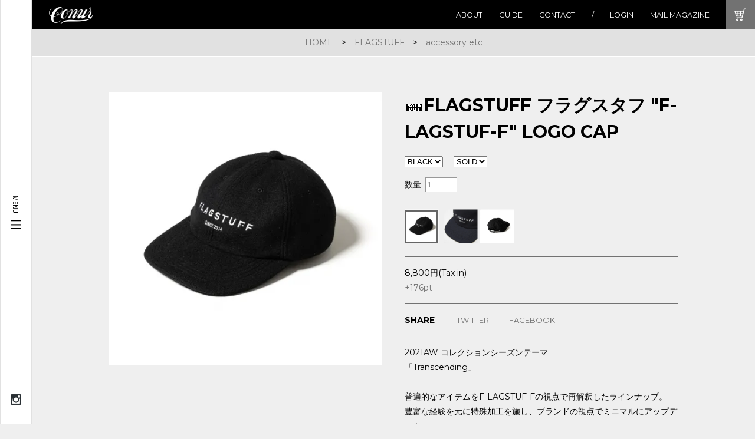

--- FILE ---
content_type: text/html; charset=EUC-JP
request_url: https://conur.jp/?pid=164075930
body_size: 22337
content:
<!DOCTYPE html PUBLIC "-//W3C//DTD XHTML 1.0 Transitional//EN" "http://www.w3.org/TR/xhtml1/DTD/xhtml1-transitional.dtd">
<html xmlns:og="http://ogp.me/ns#" xmlns:fb="http://www.facebook.com/2008/fbml" xmlns:mixi="http://mixi-platform.com/ns#" xmlns="http://www.w3.org/1999/xhtml" xml:lang="ja" lang="ja" dir="ltr">
<head>
<meta http-equiv="content-type" content="text/html; charset=euc-jp" />
<meta http-equiv="X-UA-Compatible" content="IE=edge,chrome=1" />
<title>FLAGSTUFF フラグスタフ &quot;F-LAGSTUF-F&quot; LOGO CAP - CONUR ONLINESHOP WACKO MARIA（ワコマリア）/ BUENA VISTA（ブエナビスタ）/ OLD JOE&amp;CO.（オールドジョー）/ Bankrobber（バンクロバー）/ FLAGSTUFF（フラグスタフ）正規取扱店通販サイト</title>
<meta name="Keywords" content="FLAGSTUFF フラグスタフ &quot;F-LAGSTUF-F&quot; LOGO CAP,conur,WACKOMARIA,BUENA VISTA,OLD JOE,WACKO MARIA,M&amp;M,FLAGSTUFF,コナー,ワコマリア,ブエナビスタ,オールドジョー,エムアンドエム,フラッグスタッフ,通販,愛媛,松山" />
<meta name="Description" content="conur,WACKOMARIA,BUENA VISTA,OLD JOE,WACKO MARIA,M&amp;M,FLAGSTUFF,コナー,ワコマリア,ブエナビスタ,オールドジョー,エムアンドエム,フラッグスタッフ,通販" />
<meta name="Author" content="" />
<meta name="Copyright" content="GMOペパボ" />
<meta http-equiv="content-style-type" content="text/css" />
<meta http-equiv="content-script-type" content="text/javascript" />
<link rel="stylesheet" href="https://img10.shop-pro.jp/PA01046/314/css/6/index.css?cmsp_timestamp=20251010173347" type="text/css" />

<link rel="alternate" type="application/rss+xml" title="rss" href="https://conur.jp/?mode=rss" />
<link rel="alternate" media="handheld" type="text/html" href="https://conur.jp/?prid=164075930" />
<script type="text/javascript" src="//ajax.googleapis.com/ajax/libs/jquery/1.7.2/jquery.min.js" ></script>
<meta property="og:title" content="FLAGSTUFF フラグスタフ &quot;F-LAGSTUF-F&quot; LOGO CAP - CONUR ONLINESHOP WACKO MARIA（ワコマリア）/ BUENA VISTA（ブエナビスタ）/ OLD JOE&amp;CO.（オールドジョー）/ Bankrobber（バンクロバー）/ FLAGSTUFF（フラグスタフ）正規取扱店通販サイト" />
<meta property="og:description" content="conur,WACKOMARIA,BUENA VISTA,OLD JOE,WACKO MARIA,M&amp;M,FLAGSTUFF,コナー,ワコマリア,ブエナビスタ,オールドジョー,エムアンドエム,フラッグスタッフ,通販" />
<meta property="og:url" content="https://conur.jp?pid=164075930" />
<meta property="og:site_name" content="CONUR ONLINESHOP WACKO MARIA（ワコマリア）/ BUENA VISTA（ブエナビスタ）/ OLD JOE&CO.（オールドジョー）/ Bankrobber（バンクロバー）/ FLAGSTUFF（フラグスタフ）正規取扱店通販サイト" />
<meta property="og:image" content="https://img10.shop-pro.jp/PA01046/314/product/164075930.jpg?cmsp_timestamp=20211014172154"/>
<script>
  var Colorme = {"page":"product","shop":{"account_id":"PA01046314","title":"CONUR ONLINESHOP WACKO MARIA\uff08\u30ef\u30b3\u30de\u30ea\u30a2\uff09\/ BUENA VISTA\uff08\u30d6\u30a8\u30ca\u30d3\u30b9\u30bf\uff09\/ OLD JOE&CO.\uff08\u30aa\u30fc\u30eb\u30c9\u30b8\u30e7\u30fc\uff09\/ Bankrobber\uff08\u30d0\u30f3\u30af\u30ed\u30d0\u30fc\uff09\/ FLAGSTUFF\uff08\u30d5\u30e9\u30b0\u30b9\u30bf\u30d5\uff09\u6b63\u898f\u53d6\u6271\u5e97\u901a\u8ca9\u30b5\u30a4\u30c8"},"basket":{"total_price":0,"items":[]},"customer":{"id":null},"inventory_control":"option","product":{"shop_uid":"PA01046314","id":164075930,"name":"FLAGSTUFF \u30d5\u30e9\u30b0\u30b9\u30bf\u30d5 \"F-LAGSTUF-F\" LOGO CAP","model_number":"","stock_num":0,"sales_price":8000,"sales_price_including_tax":8800,"variants":[{"id":1,"option1_value":"BLACK","option2_value":"SOLD","title":"BLACK\u3000\u00d7\u3000SOLD","model_number":"","stock_num":0,"option_price":8000,"option_price_including_tax":8800,"option_members_price":8000,"option_members_price_including_tax":8800}],"category":{"id_big":321481,"id_small":6},"groups":[],"members_price":8000,"members_price_including_tax":8800}};

  (function() {
    function insertScriptTags() {
      var scriptTagDetails = [{"src":"https:\/\/free-shipping-notifier-assets.colorme.app\/shop.js","integrity":null},{"src":"https:\/\/connect.buyee.jp\/32d0bffe9efb61adfe60c466f2e9a9e1d44fb33aa70a58d717e5d3dcb9b1f980\/main.js","integrity":"sha384-1RObaAI3mLY3oZhR6w87lwECC1JpFhnTQuCU4Yq5gAF0S+QcQNwEx2m8jE4C6gil"}];
      var entry = document.getElementsByTagName('script')[0];

      scriptTagDetails.forEach(function(tagDetail) {
        var script = document.createElement('script');

        script.type = 'text/javascript';
        script.src = tagDetail.src;
        script.async = true;

        if( tagDetail.integrity ) {
          script.integrity = tagDetail.integrity;
          script.setAttribute('crossorigin', 'anonymous');
        }

        entry.parentNode.insertBefore(script, entry);
      })
    }

    window.addEventListener('load', insertScriptTags, false);
  })();
</script>
</head>
<body>
<meta name="colorme-acc-payload" content="?st=1&pt=10029&ut=164075930&at=PA01046314&v=20260122004041&re=&cn=684b3ad1b45712f907ad76461d0aa753" width="1" height="1" alt="" /><script>!function(){"use strict";Array.prototype.slice.call(document.getElementsByTagName("script")).filter((function(t){return t.src&&t.src.match(new RegExp("dist/acc-track.js$"))})).forEach((function(t){return document.body.removeChild(t)})),function t(c){var r=arguments.length>1&&void 0!==arguments[1]?arguments[1]:0;if(!(r>=c.length)){var e=document.createElement("script");e.onerror=function(){return t(c,r+1)},e.src="https://"+c[r]+"/dist/acc-track.js?rev=3",document.body.appendChild(e)}}(["acclog001.shop-pro.jp","acclog002.shop-pro.jp"])}();</script><meta name="viewport" content="width=device-width,initial-scale=1">
<script>

;!function(){$.fn.util=function(t,i){return this.each(function(){e[t].call(this,i)})};var e={hover:function(e){var t=$(this),i=$.extend({postfix:"_o"},e),n=t.attr("src");if(n){var r=n.replace(/\.\w+$/,i.postfix+"$&"),o=new Image;o.src=r,t.hover(function(){this.src=r},function(){this.src=n})}},clearOver:function(){var e=$.extend({opacity:.6},e);$(this).hover(function(){$(this).css("opacity",e.opacity)},function(){$(this).css("opacity",1)})},clearOverFade:function(){var e=$.extend({opacity:.6},e);$(this).hover(function(){$(this).filter(":not(:animated)").fadeTo("normal",e.opacity)},function(){$(this).fadeTo("normal",1)})},heightAlign:function(){var e=0;$(this).find("> *").each(function(){var t=$(this).height();t>e&&(e=t)}).height(e)},alertMes:function(){$(this).on("click",function(){return window.alert("ただいま準備中です。"),!1})},delayFadeIn:function(){var e=0,t=10;$(this).each(function(){$(this).delay(t+e).fadeIn(1e3),e+=150})},boxLink:function(){var e=$(this);e.on("click",function(){var t=e.find("a"),i=t.attr("href");if(!i)return!1;var n=t.attr("target");"_blank"===n?window.open(i,null):window.location=i})},navDown:function(e){var t=$(this),i=$.extend({targetSlide:$("body")},e);t.on("click",function(){return i.targetSlide.slideToggle(),!1})},external:function(){$(this).attr("target","_blank")},crossFadeSlide:function(){var e=$(this),t=$.extend({interval:4e3,fadeSpeed:1500},t);e.css({position:"relative",overflow:"hidden"});var i=$("> *",e);i.hide().css({position:"absolute",top:0,left:0}),$("> :first",e).addClass("active").show(),setInterval(function(){var i=e.find(".active"),n=i.next().length?i.next():$("> :first",e);i.fadeOut(t.fadeSpeed).removeClass("active"),n.fadeIn(t.fadeSpeed).addClass("active")},t.interval)},simpleSlide:function(e){function t(){$("> :first-child",n).fadeTo(r.fadeOutTime,0,function(){$("> :first-child",n).hide().next(r.tags).fadeTo(r.fadeTime,1).end().appendTo(n),clearTimeout(i),i=setTimeout(t,r.interval)})}var i,n=$(this),r=$.extend({interval:4e3,fadeTime:1500,fadeOutTime:800,tags:"p"},e);n.children(r.tags+":gt(0)").hide(),clearTimeout(i),i=setTimeout(function(){t()},r.interval)},smoothScroll:function(e){var t=$.extend({noAddHashList:["#top"],easing:"swing",speed:"normal"},e),i=t.noAddHashList||[];$(this).click(function(){var e,n=$(this),r=n.attr("href");try{if(e=$(r),!e.length)return}catch(o){return}return $("html, body").animate({scrollTop:e.offset().top},t.speed,t.easing,function(){-1===$.inArray(r,i)&&(location.hash=r)}),!1})},pagetop:function(e){var t=$.extend({noAddHashList:["#top"],easing:"swing",speed:"normal"},e);$(this).click(function(){$("html, body").animate({scrollTop:0},t.speed,t.easing)})},photoFit:function(e){var t=$(this),i=$.extend({obj:t,innerObj:t.children("div"),minWidth:1280},e),n=$(window),r=n.width(),o=i.obj.height();r<i.minWidth&&(r=i.minWidth),i.obj.css({width:r,overflow:"hidden"}),i.innerObj.css({position:"relative"}),i.innerObj.find("img").css({width:"100%"});var s=i.innerObj.find("p img").height();i.innerObj.find("p").css({position:"absolute",top:-(s/2-o/2),left:"50%","margin-left":-(r/2),width:"100%",height:"auto"})},pagetopFadeFix:function(e){var t=$.extend({right:100,bottom:100,per:.2},e),i=$(this),n=$(window),r=n.height(),o=r*t.per;i.css({right:t.right,bottom:t.bottom,cursor:"pointer"}),n.resize(function(){r=n.height(),o=r*t.per}),n.scroll(function(){n.scrollTop()>o?i.fadeIn():i.fadeOut()})},getBlogFeed:function(e){var t=e,i=$(this);$.ajax({url:t,type:"GET",error:function(){$("#update").html('<span class="error">xmlファイルの読み込みに失敗しました。</span>')},success:function(e){var t=$(e);t.find("item").each(function(){var e=i,t=e.find("title").text(),n=$("<li />");n.append(t),$("#update ul").append(n)})}})},placeHolders:function(e){var t=$.extend({emptyClass:"empty"},e);return $(this).each(function(){function e(e){e.onfocus=function(){i(this)},e.onblur=function(){n(this)}}function i(e){e.value===e.defaultValue&&(e.value="",$(e).removeClass(t.emptyClass))}function n(e){""===e.value&&(e.value=e.defaultValue,$(e).addClass(t.emptyClass))}var r=this;("text"===r.type||"textarea"===r.type)&&(i(r),n(r),e(r))})}}}();
$(function(){var e=$('*[data-fixed="true"] header');$(".navbar").find(".btn-menu").on("click",function(){$(this).parents(".navbar").toggleClass("active")}),$(".btn-sp-menu").on("click",function(){$(".navbar").toggleClass("active")}),$(window).on("scroll",function(){var t=$(window).scrollTop();t>110?e.addClass("fixed"):e.removeClass("fixed")}),$(window).on("load",function(){$(".pc-obj.item-thumbs li:eq(0)").append("<span>"),$(".sp-obj.item-thumbs li:eq(0)").append("<span>")});var t=$(".item-detail .tabs");t.find("li").on("click",function(){t.find("li").removeClass("active"),$(this).addClass("active");var e=$(this).attr("data-tab"),i=t.parents(".description");i.find(".tabbox").hide(),i.find("."+e).show()});var i=$(".pc-obj.item-thumbs").find("li"),n=$(".sp-obj.item-thumbs").find("li"),r=$(".item-detail").find(".item-photo p");i.on("click",function(){i.find("span").remove(),n.find("span").remove(),$(this).append("<span>");var e=$(".pc-obj.item-thumbs li").index(this);$(".sp-obj.item-thumbs li").eq(e).append("<span>"),r.hide(),r.eq(e).show()}),n.on("click",function(){i.find("span").remove(),n.find("span").remove(),$(this).append("<span>");var e=$(".sp-obj.item-thumbs li").index(this);$(".pc-obj.item-thumbs li").eq(e).append("<span>"),r.hide(),r.eq(e).show()}),$('[data-select="sort"]').on("change",function(){location.href=$(this).val()}),$(".item-area").find(".wraps").util("heightAlign"),$(".pagetop a").util("pagetop")});
var Swiper=function(e,t){"use strict";function i(e,t){return document.querySelectorAll?(t||document).querySelectorAll(e):jQuery(e,t)}function n(e){return"[object Array]"===Object.prototype.toString.apply(e)?!0:!1}function r(){var e=W-H;return t.freeMode&&(e=W-H),t.slidesPerView>P.slides.length&&!t.centeredSlides&&(e=0),0>e&&(e=0),e}function o(){function e(e){var i,n,r=function(){"undefined"!=typeof P&&null!==P&&(void 0!==P.imagesLoaded&&P.imagesLoaded++,P.imagesLoaded===P.imagesToLoad.length&&(P.reInit(),t.onImagesReady&&P.fireCallback(t.onImagesReady,P)))};e.complete?r():(n=e.currentSrc||e.getAttribute("src"),n?(i=new Image,i.onload=r,i.onerror=r,i.src=n):r())}var n=P.h.addEventListener,r="wrapper"===t.eventTarget?P.wrapper:P.container;if(P.browser.ie10||P.browser.ie11?(n(r,P.touchEvents.touchStart,g),n(document,P.touchEvents.touchMove,v),n(document,P.touchEvents.touchEnd,m)):(P.support.touch&&(n(r,"touchstart",g),n(r,"touchmove",v),n(r,"touchend",m)),t.simulateTouch&&(n(r,"mousedown",g),n(document,"mousemove",v),n(document,"mouseup",m))),t.autoResize&&n(window,"resize",P.resizeFix),s(),P._wheelEvent=!1,t.mousewheelControl){if(void 0!==document.onmousewheel&&(P._wheelEvent="mousewheel"),!P._wheelEvent)try{new WheelEvent("wheel"),P._wheelEvent="wheel"}catch(o){}P._wheelEvent||(P._wheelEvent="DOMMouseScroll"),P._wheelEvent&&n(P.container,P._wheelEvent,d)}if(t.keyboardControl&&n(document,"keydown",l),t.updateOnImagesReady){P.imagesToLoad=i("img",P.container);for(var a=0;a<P.imagesToLoad.length;a++)e(P.imagesToLoad[a])}}function s(){var e,n=P.h.addEventListener;if(t.preventLinks){var r=i("a",P.container);for(e=0;e<r.length;e++)n(r[e],"click",f)}if(t.releaseFormElements){var o=i("input, textarea, select",P.container);for(e=0;e<o.length;e++)n(o[e],P.touchEvents.touchStart,h,!0),P.support.touch&&t.simulateTouch&&n(o[e],"mousedown",h,!0)}if(t.onSlideClick)for(e=0;e<P.slides.length;e++)n(P.slides[e],"click",p);if(t.onSlideTouch)for(e=0;e<P.slides.length;e++)n(P.slides[e],P.touchEvents.touchStart,u)}function a(){var e,n=P.h.removeEventListener;if(t.onSlideClick)for(e=0;e<P.slides.length;e++)n(P.slides[e],"click",p);if(t.onSlideTouch)for(e=0;e<P.slides.length;e++)n(P.slides[e],P.touchEvents.touchStart,u);if(t.releaseFormElements){var r=i("input, textarea, select",P.container);for(e=0;e<r.length;e++)n(r[e],P.touchEvents.touchStart,h,!0),P.support.touch&&t.simulateTouch&&n(r[e],"mousedown",h,!0)}if(t.preventLinks){var o=i("a",P.container);for(e=0;e<o.length;e++)n(o[e],"click",f)}}function l(e){var t=e.keyCode||e.charCode;if(!(e.shiftKey||e.altKey||e.ctrlKey||e.metaKey)){if(37===t||39===t||38===t||40===t){for(var i=!1,n=P.h.getOffset(P.container),r=P.h.windowScroll().left,o=P.h.windowScroll().top,s=P.h.windowWidth(),a=P.h.windowHeight(),l=[[n.left,n.top],[n.left+P.width,n.top],[n.left,n.top+P.height],[n.left+P.width,n.top+P.height]],d=0;d<l.length;d++){var p=l[d];p[0]>=r&&p[0]<=r+s&&p[1]>=o&&p[1]<=o+a&&(i=!0)}if(!i)return}N?((37===t||39===t)&&(e.preventDefault?e.preventDefault():e.returnValue=!1),39===t&&P.swipeNext(),37===t&&P.swipePrev()):((38===t||40===t)&&(e.preventDefault?e.preventDefault():e.returnValue=!1),40===t&&P.swipeNext(),38===t&&P.swipePrev())}}function d(e){var i=P._wheelEvent,n=0;if(e.detail)n=-e.detail;else if("mousewheel"===i)if(t.mousewheelControlForceToAxis)if(N){if(!(Math.abs(e.wheelDeltaX)>Math.abs(e.wheelDeltaY)))return;n=e.wheelDeltaX}else{if(!(Math.abs(e.wheelDeltaY)>Math.abs(e.wheelDeltaX)))return;n=e.wheelDeltaY}else n=e.wheelDelta;else if("DOMMouseScroll"===i)n=-e.detail;else if("wheel"===i)if(t.mousewheelControlForceToAxis)if(N){if(!(Math.abs(e.deltaX)>Math.abs(e.deltaY)))return;n=-e.deltaX}else{if(!(Math.abs(e.deltaY)>Math.abs(e.deltaX)))return;n=-e.deltaY}else n=Math.abs(e.deltaX)>Math.abs(e.deltaY)?-e.deltaX:-e.deltaY;if(t.freeMode){var o=P.getWrapperTranslate()+n;if(o>0&&(o=0),o<-r()&&(o=-r()),P.setWrapperTransition(0),P.setWrapperTranslate(o),P.updateActiveSlide(o),0===o||o===-r())return}else(new Date).getTime()-X>60&&(0>n?P.swipeNext():P.swipePrev()),X=(new Date).getTime();return t.autoplay&&P.stopAutoplay(!0),e.preventDefault?e.preventDefault():e.returnValue=!1,!1}function p(e){P.allowSlideClick&&(c(e),P.fireCallback(t.onSlideClick,P,e))}function u(e){c(e),P.fireCallback(t.onSlideTouch,P,e)}function c(e){if(e.currentTarget)P.clickedSlide=e.currentTarget;else{var i=e.srcElement;do{if(i.className.indexOf(t.slideClass)>-1)break;i=i.parentNode}while(i);P.clickedSlide=i}P.clickedSlideIndex=P.slides.indexOf(P.clickedSlide),P.clickedSlideLoopIndex=P.clickedSlideIndex-(P.loopedSlides||0)}function f(e){return P.allowLinks?void 0:(e.preventDefault?e.preventDefault():e.returnValue=!1,t.preventLinksPropagation&&"stopPropagation"in e&&e.stopPropagation(),!1)}function h(e){return e.stopPropagation?e.stopPropagation():e.returnValue=!1,!1}function g(e){if(t.preventLinks&&(P.allowLinks=!0),P.isTouched||t.onlyExternal)return!1;var i=e.target||e.srcElement;document.activeElement&&document.activeElement!==document.body&&document.activeElement!==i&&document.activeElement.blur();var n="input select textarea".split(" ");if(t.noSwiping&&i&&S(i))return!1;if(J=!1,P.isTouched=!0,U="touchstart"===e.type,!U&&"which"in e&&3===e.which)return P.isTouched=!1,!1;if(!U||1===e.targetTouches.length){P.callPlugins("onTouchStartBegin"),!U&&!P.isAndroid&&n.indexOf(i.tagName.toLowerCase())<0&&(e.preventDefault?e.preventDefault():e.returnValue=!1);var r=U?e.targetTouches[0].pageX:e.pageX||e.clientX,o=U?e.targetTouches[0].pageY:e.pageY||e.clientY;P.touches.startX=P.touches.currentX=r,P.touches.startY=P.touches.currentY=o,P.touches.start=P.touches.current=N?r:o,P.setWrapperTransition(0),P.positions.start=P.positions.current=P.getWrapperTranslate(),P.setWrapperTranslate(P.positions.start),P.times.start=(new Date).getTime(),D=void 0,t.moveStartThreshold>0&&(K=!1),t.onTouchStart&&P.fireCallback(t.onTouchStart,P,e),P.callPlugins("onTouchStartEnd")}}function v(e){if(P.isTouched&&!t.onlyExternal&&(!U||"mousemove"!==e.type)){var i=U?e.targetTouches[0].pageX:e.pageX||e.clientX,n=U?e.targetTouches[0].pageY:e.pageY||e.clientY;if("undefined"==typeof D&&N&&(D=!!(D||Math.abs(n-P.touches.startY)>Math.abs(i-P.touches.startX))),"undefined"!=typeof D||N||(D=!!(D||Math.abs(n-P.touches.startY)<Math.abs(i-P.touches.startX))),D)return void(P.isTouched=!1);if(N){if(!t.swipeToNext&&i<P.touches.startX||!t.swipeToPrev&&i>P.touches.startX)return}else if(!t.swipeToNext&&n<P.touches.startY||!t.swipeToPrev&&n>P.touches.startY)return;if(e.assignedToSwiper)return void(P.isTouched=!1);if(e.assignedToSwiper=!0,t.preventLinks&&(P.allowLinks=!1),t.onSlideClick&&(P.allowSlideClick=!1),t.autoplay&&P.stopAutoplay(!0),!U||1===e.touches.length){if(P.isMoved||(P.callPlugins("onTouchMoveStart"),t.loop&&(P.fixLoop(),P.positions.start=P.getWrapperTranslate()),t.onTouchMoveStart&&P.fireCallback(t.onTouchMoveStart,P)),P.isMoved=!0,e.preventDefault?e.preventDefault():e.returnValue=!1,P.touches.current=N?i:n,P.positions.current=(P.touches.current-P.touches.start)*t.touchRatio+P.positions.start,P.positions.current>0&&t.onResistanceBefore&&P.fireCallback(t.onResistanceBefore,P,P.positions.current),P.positions.current<-r()&&t.onResistanceAfter&&P.fireCallback(t.onResistanceAfter,P,Math.abs(P.positions.current+r())),t.resistance&&"100%"!==t.resistance){var o;if(P.positions.current>0&&(o=1-P.positions.current/H/2,.5>o?P.positions.current=H/2:P.positions.current=P.positions.current*o),P.positions.current<-r()){var s=(P.touches.current-P.touches.start)*t.touchRatio+(r()+P.positions.start);o=(H+s)/H;var a=P.positions.current-s*(1-o)/2,l=-r()-H/2;l>a||0>=o?P.positions.current=l:P.positions.current=a}}if(t.resistance&&"100%"===t.resistance&&(P.positions.current>0&&(!t.freeMode||t.freeModeFluid)&&(P.positions.current=0),P.positions.current<-r()&&(!t.freeMode||t.freeModeFluid)&&(P.positions.current=-r())),!t.followFinger)return;if(t.moveStartThreshold)if(Math.abs(P.touches.current-P.touches.start)>t.moveStartThreshold||K){if(!K)return K=!0,void(P.touches.start=P.touches.current);P.setWrapperTranslate(P.positions.current)}else P.positions.current=P.positions.start;else P.setWrapperTranslate(P.positions.current);return(t.freeMode||t.watchActiveIndex)&&P.updateActiveSlide(P.positions.current),t.grabCursor&&(P.container.style.cursor="move",P.container.style.cursor="grabbing",P.container.style.cursor="-moz-grabbin",P.container.style.cursor="-webkit-grabbing"),Q||(Q=P.touches.current),Z||(Z=(new Date).getTime()),P.velocity=(P.touches.current-Q)/((new Date).getTime()-Z)/2,Math.abs(P.touches.current-Q)<2&&(P.velocity=0),Q=P.touches.current,Z=(new Date).getTime(),P.callPlugins("onTouchMoveEnd"),t.onTouchMove&&P.fireCallback(t.onTouchMove,P,e),!1}}}function m(e){if(D&&P.swipeReset(),!t.onlyExternal&&P.isTouched){P.isTouched=!1,t.grabCursor&&(P.container.style.cursor="move",P.container.style.cursor="grab",P.container.style.cursor="-moz-grab",P.container.style.cursor="-webkit-grab"),P.positions.current||0===P.positions.current||(P.positions.current=P.positions.start),t.followFinger&&P.setWrapperTranslate(P.positions.current),P.times.end=(new Date).getTime(),P.touches.diff=P.touches.current-P.touches.start,P.touches.abs=Math.abs(P.touches.diff),P.positions.diff=P.positions.current-P.positions.start,P.positions.abs=Math.abs(P.positions.diff);var i=P.positions.diff,n=P.positions.abs,o=P.times.end-P.times.start;5>n&&300>o&&P.allowLinks===!1&&(t.freeMode||0===n||P.swipeReset(),t.preventLinks&&(P.allowLinks=!0),t.onSlideClick&&(P.allowSlideClick=!0)),setTimeout(function(){"undefined"!=typeof P&&null!==P&&(t.preventLinks&&(P.allowLinks=!0),t.onSlideClick&&(P.allowSlideClick=!0))},100);var s=r();if(!P.isMoved&&t.freeMode)return P.isMoved=!1,t.onTouchEnd&&P.fireCallback(t.onTouchEnd,P,e),void P.callPlugins("onTouchEnd");if(!P.isMoved||P.positions.current>0||P.positions.current<-s)return P.swipeReset(),t.onTouchEnd&&P.fireCallback(t.onTouchEnd,P,e),void P.callPlugins("onTouchEnd");if(P.isMoved=!1,t.freeMode){if(t.freeModeFluid){var a,l=1e3*t.momentumRatio,d=P.velocity*l,p=P.positions.current+d,u=!1,c=20*Math.abs(P.velocity)*t.momentumBounceRatio;-s>p&&(t.momentumBounce&&P.support.transitions?(-c>p+s&&(p=-s-c),a=-s,u=!0,J=!0):p=-s),p>0&&(t.momentumBounce&&P.support.transitions?(p>c&&(p=c),a=0,u=!0,J=!0):p=0),0!==P.velocity&&(l=Math.abs((p-P.positions.current)/P.velocity)),P.setWrapperTranslate(p),P.setWrapperTransition(l),t.momentumBounce&&u&&P.wrapperTransitionEnd(function(){J&&(t.onMomentumBounce&&P.fireCallback(t.onMomentumBounce,P),P.callPlugins("onMomentumBounce"),P.setWrapperTranslate(a),P.setWrapperTransition(300))}),P.updateActiveSlide(p)}return(!t.freeModeFluid||o>=300)&&P.updateActiveSlide(P.positions.current),t.onTouchEnd&&P.fireCallback(t.onTouchEnd,P,e),void P.callPlugins("onTouchEnd")}$=0>i?"toNext":"toPrev","toNext"===$&&300>=o&&(30>n||!t.shortSwipes?P.swipeReset():P.swipeNext(!0,!0)),"toPrev"===$&&300>=o&&(30>n||!t.shortSwipes?P.swipeReset():P.swipePrev(!0,!0));var f=0;if("auto"===t.slidesPerView){for(var h,g=Math.abs(P.getWrapperTranslate()),v=0,m=0;m<P.slides.length;m++)if(h=N?P.slides[m].getWidth(!0,t.roundLengths):P.slides[m].getHeight(!0,t.roundLengths),v+=h,v>g){f=h;break}f>H&&(f=H)}else f=I*t.slidesPerView;"toNext"===$&&o>300&&(n>=f*t.longSwipesRatio?P.swipeNext(!0,!0):P.swipeReset()),"toPrev"===$&&o>300&&(n>=f*t.longSwipesRatio?P.swipePrev(!0,!0):P.swipeReset()),t.onTouchEnd&&P.fireCallback(t.onTouchEnd,P,e),P.callPlugins("onTouchEnd")}}function w(e,t){return e&&e.getAttribute("class")&&e.getAttribute("class").indexOf(t)>-1}function S(e){var i=!1;do w(e,t.noSwipingClass)&&(i=!0),e=e.parentElement;while(!i&&e.parentElement&&!w(e,t.wrapperClass));return!i&&w(e,t.wrapperClass)&&w(e,t.noSwipingClass)&&(i=!0),i}function T(e,t){var i,n=document.createElement("div");return n.innerHTML=t,i=n.firstChild,i.className+=" "+e,i.outerHTML}function y(e,i,n){function r(){var o=+new Date,u=o-s;a+=l*u/(1e3/60),p="toNext"===d?a>e:e>a,p?(P.setWrapperTranslate(Math.ceil(a)),P._DOMAnimating=!0,window.setTimeout(function(){r()},1e3/60)):(t.onSlideChangeEnd&&("to"===i?n.runCallbacks===!0&&P.fireCallback(t.onSlideChangeEnd,P,d):P.fireCallback(t.onSlideChangeEnd,P,d)),P.setWrapperTranslate(e),P._DOMAnimating=!1)}var o="to"===i&&n.speed>=0?n.speed:t.speed,s=+new Date;if(P.support.transitions||!t.DOMAnimation)P.setWrapperTranslate(e),P.setWrapperTransition(o);else{var a=P.getWrapperTranslate(),l=Math.ceil((e-a)/o*(1e3/60)),d=a>e?"toNext":"toPrev",p="toNext"===d?a>e:e>a;if(P._DOMAnimating)return;r()}P.updateActiveSlide(e),t.onSlideNext&&"next"===i&&n.runCallbacks===!0&&P.fireCallback(t.onSlideNext,P,e),t.onSlidePrev&&"prev"===i&&n.runCallbacks===!0&&P.fireCallback(t.onSlidePrev,P,e),t.onSlideReset&&"reset"===i&&n.runCallbacks===!0&&P.fireCallback(t.onSlideReset,P,e),"next"!==i&&"prev"!==i&&"to"!==i||n.runCallbacks!==!0||b(i)}function b(e){if(P.callPlugins("onSlideChangeStart"),t.onSlideChangeStart)if(t.queueStartCallbacks&&P.support.transitions){if(P._queueStartCallbacks)return;P._queueStartCallbacks=!0,P.fireCallback(t.onSlideChangeStart,P,e),P.wrapperTransitionEnd(function(){P._queueStartCallbacks=!1})}else P.fireCallback(t.onSlideChangeStart,P,e);if(t.onSlideChangeEnd)if(P.support.transitions)if(t.queueEndCallbacks){if(P._queueEndCallbacks)return;P._queueEndCallbacks=!0,P.wrapperTransitionEnd(function(i){P.fireCallback(t.onSlideChangeEnd,i,e)})}else P.wrapperTransitionEnd(function(i){P.fireCallback(t.onSlideChangeEnd,i,e)});else t.DOMAnimation||setTimeout(function(){P.fireCallback(t.onSlideChangeEnd,P,e)},10)}function x(){var e=P.paginationButtons;if(e)for(var t=0;t<e.length;t++)P.h.removeEventListener(e[t],"click",L)}function C(){var e=P.paginationButtons;if(e)for(var t=0;t<e.length;t++)P.h.addEventListener(e[t],"click",L)}function L(e){for(var i,n=e.target||e.srcElement,r=P.paginationButtons,o=0;o<r.length;o++)n===r[o]&&(i=o);t.autoplay&&P.stopAutoplay(!0),P.swipeTo(i)}function M(){ee=setTimeout(function(){t.loop?(P.fixLoop(),P.swipeNext(!0,!0)):P.swipeNext(!0,!0)||(t.autoplayStopOnLast?(clearTimeout(ee),ee=void 0):P.swipeTo(0)),P.wrapperTransitionEnd(function(){"undefined"!=typeof ee&&M()})},t.autoplay)}function E(){P.calcSlides(),t.loader.slides.length>0&&0===P.slides.length&&P.loadSlides(),t.loop&&P.createLoop(),P.init(),o(),t.pagination&&P.createPagination(!0),t.loop||t.initialSlide>0?P.swipeTo(t.initialSlide,0,!1):P.updateActiveSlide(0),t.autoplay&&P.startAutoplay(),P.centerIndex=P.activeIndex,t.onSwiperCreated&&P.fireCallback(t.onSwiperCreated,P),P.callPlugins("onSwiperCreated")}if(!document.body.outerHTML&&document.body.__defineGetter__&&HTMLElement){var k=HTMLElement.prototype;k.__defineGetter__&&k.__defineGetter__("outerHTML",function(){return(new XMLSerializer).serializeToString(this)})}if(window.getComputedStyle||(window.getComputedStyle=function(e){return this.el=e,this.getPropertyValue=function(t){var i=/(\-([a-z]){1})/g;return"float"===t&&(t="styleFloat"),i.test(t)&&(t=t.replace(i,function(){return arguments[2].toUpperCase()})),e.currentStyle[t]?e.currentStyle[t]:null},this}),Array.prototype.indexOf||(Array.prototype.indexOf=function(e,t){for(var i=t||0,n=this.length;n>i;i++)if(this[i]===e)return i;return-1}),(document.querySelectorAll||window.jQuery)&&"undefined"!=typeof e&&(e.nodeType||0!==i(e).length)){var P=this;P.touches={start:0,startX:0,startY:0,current:0,currentX:0,currentY:0,diff:0,abs:0},P.positions={start:0,abs:0,diff:0,current:0},P.times={start:0,end:0},P.id=(new Date).getTime(),P.container=e.nodeType?e:i(e)[0],P.isTouched=!1,P.isMoved=!1,P.activeIndex=0,P.centerIndex=0,P.activeLoaderIndex=0,P.activeLoopIndex=0,P.previousIndex=null,P.velocity=0,P.snapGrid=[],P.slidesGrid=[],P.imagesToLoad=[],P.imagesLoaded=0,P.wrapperLeft=0,P.wrapperRight=0,P.wrapperTop=0,P.wrapperBottom=0,P.isAndroid=navigator.userAgent.toLowerCase().indexOf("android")>=0;var A,I,W,$,D,H,F={eventTarget:"wrapper",mode:"horizontal",touchRatio:1,speed:300,freeMode:!1,freeModeFluid:!1,momentumRatio:1,momentumBounce:!0,momentumBounceRatio:1,slidesPerView:1,slidesPerGroup:1,slidesPerViewFit:!0,simulateTouch:!0,followFinger:!0,shortSwipes:!0,longSwipesRatio:.5,moveStartThreshold:!1,onlyExternal:!1,createPagination:!0,pagination:!1,paginationElement:"span",paginationClickable:!1,paginationAsRange:!0,resistance:!0,scrollContainer:!1,preventLinks:!0,preventLinksPropagation:!1,noSwiping:!1,noSwipingClass:"swiper-no-swiping",initialSlide:0,keyboardControl:!1,mousewheelControl:!1,mousewheelControlForceToAxis:!1,useCSS3Transforms:!0,autoplay:!1,autoplayDisableOnInteraction:!0,autoplayStopOnLast:!1,loop:!1,loopAdditionalSlides:0,roundLengths:!1,calculateHeight:!1,cssWidthAndHeight:!1,updateOnImagesReady:!0,releaseFormElements:!0,watchActiveIndex:!1,visibilityFullFit:!1,offsetPxBefore:0,offsetPxAfter:0,offsetSlidesBefore:0,offsetSlidesAfter:0,centeredSlides:!1,queueStartCallbacks:!1,queueEndCallbacks:!1,autoResize:!0,resizeReInit:!1,DOMAnimation:!0,loader:{slides:[],slidesHTMLType:"inner",surroundGroups:1,logic:"reload",loadAllSlides:!1},swipeToPrev:!0,swipeToNext:!0,slideElement:"div",slideClass:"swiper-slide",slideActiveClass:"swiper-slide-active",slideVisibleClass:"swiper-slide-visible",slideDuplicateClass:"swiper-slide-duplicate",wrapperClass:"swiper-wrapper",paginationElementClass:"swiper-pagination-switch",paginationActiveClass:"swiper-active-switch",paginationVisibleClass:"swiper-visible-switch"};t=t||{};for(var O in F)if(O in t&&"object"==typeof t[O])for(var G in F[O])G in t[O]||(t[O][G]=F[O][G]);else O in t||(t[O]=F[O]);P.params=t,t.scrollContainer&&(t.freeMode=!0,t.freeModeFluid=!0),t.loop&&(t.resistance="100%");var N="horizontal"===t.mode,R=["mousedown","mousemove","mouseup"];P.browser.ie10&&(R=["MSPointerDown","MSPointerMove","MSPointerUp"]),P.browser.ie11&&(R=["pointerdown","pointermove","pointerup"]),P.touchEvents={touchStart:P.support.touch||!t.simulateTouch?"touchstart":R[0],touchMove:P.support.touch||!t.simulateTouch?"touchmove":R[1],touchEnd:P.support.touch||!t.simulateTouch?"touchend":R[2]};for(var V=P.container.childNodes.length-1;V>=0;V--)if(P.container.childNodes[V].className)for(var z=P.container.childNodes[V].className.split(/\s+/),B=0;B<z.length;B++)z[B]===t.wrapperClass&&(A=P.container.childNodes[V]);P.wrapper=A,P._extendSwiperSlide=function(e){return e.append=function(){return t.loop?e.insertAfter(P.slides.length-P.loopedSlides):(P.wrapper.appendChild(e),P.reInit()),e},e.prepend=function(){return t.loop?(P.wrapper.insertBefore(e,P.slides[P.loopedSlides]),P.removeLoopedSlides(),P.calcSlides(),P.createLoop()):P.wrapper.insertBefore(e,P.wrapper.firstChild),P.reInit(),e},e.insertAfter=function(i){if("undefined"==typeof i)return!1;var n;return t.loop?(n=P.slides[i+1+P.loopedSlides],n?P.wrapper.insertBefore(e,n):P.wrapper.appendChild(e),P.removeLoopedSlides(),P.calcSlides(),P.createLoop()):(n=P.slides[i+1],P.wrapper.insertBefore(e,n)),P.reInit(),e},e.clone=function(){return P._extendSwiperSlide(e.cloneNode(!0))},e.remove=function(){P.wrapper.removeChild(e),P.reInit()},e.html=function(t){return"undefined"==typeof t?e.innerHTML:(e.innerHTML=t,e)},e.index=function(){for(var t,i=P.slides.length-1;i>=0;i--)e===P.slides[i]&&(t=i);return t},e.isActive=function(){return e.index()===P.activeIndex?!0:!1},e.swiperSlideDataStorage||(e.swiperSlideDataStorage={}),e.getData=function(t){return e.swiperSlideDataStorage[t]},e.setData=function(t,i){return e.swiperSlideDataStorage[t]=i,e},e.data=function(t,i){return"undefined"==typeof i?e.getAttribute("data-"+t):(e.setAttribute("data-"+t,i),e)},e.getWidth=function(t,i){return P.h.getWidth(e,t,i)},e.getHeight=function(t,i){return P.h.getHeight(e,t,i)},e.getOffset=function(){return P.h.getOffset(e)},e},P.calcSlides=function(e){var i=P.slides?P.slides.length:!1;P.slides=[],P.displaySlides=[];for(var n=0;n<P.wrapper.childNodes.length;n++)if(P.wrapper.childNodes[n].className)for(var r=P.wrapper.childNodes[n].className,o=r.split(/\s+/),l=0;l<o.length;l++)o[l]===t.slideClass&&P.slides.push(P.wrapper.childNodes[n]);for(n=P.slides.length-1;n>=0;n--)P._extendSwiperSlide(P.slides[n]);i!==!1&&(i!==P.slides.length||e)&&(a(),s(),P.updateActiveSlide(),P.params.pagination&&P.createPagination(),P.callPlugins("numberOfSlidesChanged"))},P.createSlide=function(e,i,n){i=i||P.params.slideClass,n=n||t.slideElement;var r=document.createElement(n);return r.innerHTML=e||"",r.className=i,P._extendSwiperSlide(r)},P.appendSlide=function(e,t,i){return e?e.nodeType?P._extendSwiperSlide(e).append():P.createSlide(e,t,i).append():void 0},P.prependSlide=function(e,t,i){return e?e.nodeType?P._extendSwiperSlide(e).prepend():P.createSlide(e,t,i).prepend():void 0},P.insertSlideAfter=function(e,t,i,n){return"undefined"==typeof e?!1:t.nodeType?P._extendSwiperSlide(t).insertAfter(e):P.createSlide(t,i,n).insertAfter(e)},P.removeSlide=function(e){if(P.slides[e]){if(t.loop){if(!P.slides[e+P.loopedSlides])return!1;P.slides[e+P.loopedSlides].remove(),P.removeLoopedSlides(),P.calcSlides(),P.createLoop()}else P.slides[e].remove();return!0}return!1},P.removeLastSlide=function(){return P.slides.length>0?(t.loop?(P.slides[P.slides.length-1-P.loopedSlides].remove(),P.removeLoopedSlides(),P.calcSlides(),P.createLoop()):P.slides[P.slides.length-1].remove(),!0):!1},P.removeAllSlides=function(){for(var e=P.slides.length,t=P.slides.length-1;t>=0;t--)P.slides[t].remove(),t===e-1&&P.setWrapperTranslate(0)},P.getSlide=function(e){return P.slides[e]},P.getLastSlide=function(){return P.slides[P.slides.length-1]},P.getFirstSlide=function(){return P.slides[0]},P.activeSlide=function(){return P.slides[P.activeIndex]},P.fireCallback=function(){var e=arguments[0];if("[object Array]"===Object.prototype.toString.call(e))for(var i=0;i<e.length;i++)"function"==typeof e[i]&&e[i](arguments[1],arguments[2],arguments[3],arguments[4],arguments[5]);else"[object String]"===Object.prototype.toString.call(e)?t["on"+e]&&P.fireCallback(t["on"+e],arguments[1],arguments[2],arguments[3],arguments[4],arguments[5]):e(arguments[1],arguments[2],arguments[3],arguments[4],arguments[5])},P.addCallback=function(e,t){var i,r=this;return r.params["on"+e]?n(this.params["on"+e])?this.params["on"+e].push(t):"function"==typeof this.params["on"+e]?(i=this.params["on"+e],this.params["on"+e]=[],this.params["on"+e].push(i),this.params["on"+e].push(t)):void 0:(this.params["on"+e]=[],this.params["on"+e].push(t))},P.removeCallbacks=function(e){P.params["on"+e]&&(P.params["on"+e]=null)};var _=[];for(var j in P.plugins)if(t[j]){var Y=P.plugins[j](P,t[j]);Y&&_.push(Y)}P.callPlugins=function(e,t){t||(t={});for(var i=0;i<_.length;i++)e in _[i]&&_[i][e](t)},!P.browser.ie10&&!P.browser.ie11||t.onlyExternal||P.wrapper.classList.add("swiper-wp8-"+(N?"horizontal":"vertical")),t.freeMode&&(P.container.className+=" swiper-free-mode"),P.initialized=!1,P.init=function(e,i){var n=P.h.getWidth(P.container,!1,t.roundLengths),r=P.h.getHeight(P.container,!1,t.roundLengths);if(n!==P.width||r!==P.height||e){P.width=n,P.height=r;var o,s,a,l,d,p,u;H=N?n:r;var c=P.wrapper;if(e&&P.calcSlides(i),"auto"===t.slidesPerView){var f=0,h=0;t.slidesOffset>0&&(c.style.paddingLeft="",c.style.paddingRight="",c.style.paddingTop="",c.style.paddingBottom=""),c.style.width="",c.style.height="",t.offsetPxBefore>0&&(N?P.wrapperLeft=t.offsetPxBefore:P.wrapperTop=t.offsetPxBefore),t.offsetPxAfter>0&&(N?P.wrapperRight=t.offsetPxAfter:P.wrapperBottom=t.offsetPxAfter),t.centeredSlides&&(N?(P.wrapperLeft=(H-this.slides[0].getWidth(!0,t.roundLengths))/2,P.wrapperRight=(H-P.slides[P.slides.length-1].getWidth(!0,t.roundLengths))/2):(P.wrapperTop=(H-P.slides[0].getHeight(!0,t.roundLengths))/2,P.wrapperBottom=(H-P.slides[P.slides.length-1].getHeight(!0,t.roundLengths))/2)),N?(P.wrapperLeft>=0&&(c.style.paddingLeft=P.wrapperLeft+"px"),P.wrapperRight>=0&&(c.style.paddingRight=P.wrapperRight+"px")):(P.wrapperTop>=0&&(c.style.paddingTop=P.wrapperTop+"px"),P.wrapperBottom>=0&&(c.style.paddingBottom=P.wrapperBottom+"px")),p=0;var g=0;for(P.snapGrid=[],P.slidesGrid=[],a=0,u=0;u<P.slides.length;u++){o=P.slides[u].getWidth(!0,t.roundLengths),s=P.slides[u].getHeight(!0,t.roundLengths),t.calculateHeight&&(a=Math.max(a,s));var v=N?o:s;if(t.centeredSlides){var m=u===P.slides.length-1?0:P.slides[u+1].getWidth(!0,t.roundLengths),w=u===P.slides.length-1?0:P.slides[u+1].getHeight(!0,t.roundLengths),S=N?m:w;if(v>H){if(t.slidesPerViewFit)P.snapGrid.push(p+P.wrapperLeft),P.snapGrid.push(p+v-H+P.wrapperLeft);else for(var T=0;T<=Math.floor(v/(H+P.wrapperLeft));T++)0===T?P.snapGrid.push(p+P.wrapperLeft):P.snapGrid.push(p+P.wrapperLeft+H*T);P.slidesGrid.push(p+P.wrapperLeft)}else P.snapGrid.push(g),P.slidesGrid.push(g);g+=v/2+S/2}else{if(v>H)if(t.slidesPerViewFit)P.snapGrid.push(p),P.snapGrid.push(p+v-H);else if(0!==H)for(var y=0;y<=Math.floor(v/H);y++)P.snapGrid.push(p+H*y);else P.snapGrid.push(p);else P.snapGrid.push(p);P.slidesGrid.push(p)}p+=v,f+=o,h+=s}t.calculateHeight&&(P.height=a),N?(W=f+P.wrapperRight+P.wrapperLeft,t.cssWidthAndHeight&&"height"!==t.cssWidthAndHeight||(c.style.width=f+"px"),t.cssWidthAndHeight&&"width"!==t.cssWidthAndHeight||(c.style.height=P.height+"px")):(t.cssWidthAndHeight&&"height"!==t.cssWidthAndHeight||(c.style.width=P.width+"px"),t.cssWidthAndHeight&&"width"!==t.cssWidthAndHeight||(c.style.height=h+"px"),W=h+P.wrapperTop+P.wrapperBottom)}else if(t.scrollContainer)c.style.width="",c.style.height="",l=P.slides[0].getWidth(!0,t.roundLengths),d=P.slides[0].getHeight(!0,t.roundLengths),W=N?l:d,c.style.width=l+"px",c.style.height=d+"px",I=N?l:d;else{if(t.calculateHeight){for(a=0,d=0,N||(P.container.style.height=""),c.style.height="",u=0;u<P.slides.length;u++)P.slides[u].style.height="",a=Math.max(P.slides[u].getHeight(!0),a),N||(d+=P.slides[u].getHeight(!0));s=a,P.height=s,N?d=s:(H=s,P.container.style.height=H+"px")}else s=N?P.height:P.height/t.slidesPerView,t.roundLengths&&(s=Math.ceil(s)),d=N?P.height:P.slides.length*s;for(o=N?P.width/t.slidesPerView:P.width,t.roundLengths&&(o=Math.ceil(o)),l=N?P.slides.length*o:P.width,I=N?o:s,t.offsetSlidesBefore>0&&(N?P.wrapperLeft=I*t.offsetSlidesBefore:P.wrapperTop=I*t.offsetSlidesBefore),t.offsetSlidesAfter>0&&(N?P.wrapperRight=I*t.offsetSlidesAfter:P.wrapperBottom=I*t.offsetSlidesAfter),t.offsetPxBefore>0&&(N?P.wrapperLeft=t.offsetPxBefore:P.wrapperTop=t.offsetPxBefore),t.offsetPxAfter>0&&(N?P.wrapperRight=t.offsetPxAfter:P.wrapperBottom=t.offsetPxAfter),t.centeredSlides&&(N?(P.wrapperLeft=(H-I)/2,P.wrapperRight=(H-I)/2):(P.wrapperTop=(H-I)/2,P.wrapperBottom=(H-I)/2)),N?(P.wrapperLeft>0&&(c.style.paddingLeft=P.wrapperLeft+"px"),P.wrapperRight>0&&(c.style.paddingRight=P.wrapperRight+"px")):(P.wrapperTop>0&&(c.style.paddingTop=P.wrapperTop+"px"),P.wrapperBottom>0&&(c.style.paddingBottom=P.wrapperBottom+"px")),W=N?l+P.wrapperRight+P.wrapperLeft:d+P.wrapperTop+P.wrapperBottom,parseFloat(l)>0&&(!t.cssWidthAndHeight||"height"===t.cssWidthAndHeight)&&(c.style.width=l+"px"),parseFloat(d)>0&&(!t.cssWidthAndHeight||"width"===t.cssWidthAndHeight)&&(c.style.height=d+"px"),p=0,P.snapGrid=[],P.slidesGrid=[],u=0;u<P.slides.length;u++)P.snapGrid.push(p),P.slidesGrid.push(p),p+=I,parseFloat(o)>0&&(!t.cssWidthAndHeight||"height"===t.cssWidthAndHeight)&&(P.slides[u].style.width=o+"px"),parseFloat(s)>0&&(!t.cssWidthAndHeight||"width"===t.cssWidthAndHeight)&&(P.slides[u].style.height=s+"px")}P.initialized?(P.callPlugins("onInit"),t.onInit&&P.fireCallback(t.onInit,P)):(P.callPlugins("onFirstInit"),t.onFirstInit&&P.fireCallback(t.onFirstInit,P)),P.initialized=!0}},P.reInit=function(e){P.init(!0,e)},P.resizeFix=function(e){P.callPlugins("beforeResizeFix"),P.init(t.resizeReInit||e),t.freeMode?P.getWrapperTranslate()<-r()&&(P.setWrapperTransition(0),P.setWrapperTranslate(-r())):(P.swipeTo(t.loop?P.activeLoopIndex:P.activeIndex,0,!1),t.autoplay&&(P.support.transitions&&"undefined"!=typeof ee?"undefined"!=typeof ee&&(clearTimeout(ee),ee=void 0,P.startAutoplay()):"undefined"!=typeof te&&(clearInterval(te),te=void 0,P.startAutoplay()))),P.callPlugins("afterResizeFix")},P.destroy=function(e){var i=P.h.removeEventListener,n="wrapper"===t.eventTarget?P.wrapper:P.container;if(P.browser.ie10||P.browser.ie11?(i(n,P.touchEvents.touchStart,g),i(document,P.touchEvents.touchMove,v),i(document,P.touchEvents.touchEnd,m)):(P.support.touch&&(i(n,"touchstart",g),i(n,"touchmove",v),i(n,"touchend",m)),t.simulateTouch&&(i(n,"mousedown",g),i(document,"mousemove",v),i(document,"mouseup",m))),t.autoResize&&i(window,"resize",P.resizeFix),a(),t.paginationClickable&&x(),t.mousewheelControl&&P._wheelEvent&&i(P.container,P._wheelEvent,d),t.keyboardControl&&i(document,"keydown",l),t.autoplay&&P.stopAutoplay(),e){P.wrapper.removeAttribute("style");for(var r=0;r<P.slides.length;r++)P.slides[r].removeAttribute("style")}P.callPlugins("onDestroy"),window.jQuery&&window.jQuery(P.container).data("swiper")&&window.jQuery(P.container).removeData("swiper"),window.Zepto&&window.Zepto(P.container).data("swiper")&&window.Zepto(P.container).removeData("swiper"),P=null},P.disableKeyboardControl=function(){t.keyboardControl=!1,P.h.removeEventListener(document,"keydown",l)},P.enableKeyboardControl=function(){t.keyboardControl=!0,P.h.addEventListener(document,"keydown",l)};var X=(new Date).getTime();if(P.disableMousewheelControl=function(){return P._wheelEvent?(t.mousewheelControl=!1,P.h.removeEventListener(P.container,P._wheelEvent,d),!0):!1},P.enableMousewheelControl=function(){return P._wheelEvent?(t.mousewheelControl=!0,P.h.addEventListener(P.container,P._wheelEvent,d),!0):!1},t.grabCursor){var q=P.container.style;q.cursor="move",q.cursor="grab",q.cursor="-moz-grab",q.cursor="-webkit-grab"}P.allowSlideClick=!0,P.allowLinks=!0;var K,Q,Z,U=!1,J=!0;P.swipeNext=function(e,i){"undefined"==typeof e&&(e=!0),!i&&t.loop&&P.fixLoop(),!i&&t.autoplay&&P.stopAutoplay(!0),P.callPlugins("onSwipeNext");var n=P.getWrapperTranslate().toFixed(2),o=n;if("auto"===t.slidesPerView){for(var s=0;s<P.snapGrid.length;s++)if(-n>=P.snapGrid[s].toFixed(2)&&-n<P.snapGrid[s+1].toFixed(2)){o=-P.snapGrid[s+1];break}}else{var a=I*t.slidesPerGroup;o=-(Math.floor(Math.abs(n)/Math.floor(a))*a+a)}return o<-r()&&(o=-r()),o===n?!1:(y(o,"next",{runCallbacks:e}),!0)},P.swipePrev=function(e,i){"undefined"==typeof e&&(e=!0),!i&&t.loop&&P.fixLoop(),!i&&t.autoplay&&P.stopAutoplay(!0),P.callPlugins("onSwipePrev");var n,r=Math.ceil(P.getWrapperTranslate());if("auto"===t.slidesPerView){n=0;for(var o=1;o<P.snapGrid.length;o++){if(-r===P.snapGrid[o]){n=-P.snapGrid[o-1];break}if(-r>P.snapGrid[o]&&-r<P.snapGrid[o+1]){n=-P.snapGrid[o];break}}}else{var s=I*t.slidesPerGroup;n=-(Math.ceil(-r/s)-1)*s}return n>0&&(n=0),n===r?!1:(y(n,"prev",{runCallbacks:e}),!0)},P.swipeReset=function(e){"undefined"==typeof e&&(e=!0),P.callPlugins("onSwipeReset");var i,n=P.getWrapperTranslate(),o=I*t.slidesPerGroup;-r();if("auto"===t.slidesPerView){i=0;for(var s=0;s<P.snapGrid.length;s++){if(-n===P.snapGrid[s])return;if(-n>=P.snapGrid[s]&&-n<P.snapGrid[s+1]){i=P.positions.diff>0?-P.snapGrid[s+1]:-P.snapGrid[s];break}}-n>=P.snapGrid[P.snapGrid.length-1]&&(i=-P.snapGrid[P.snapGrid.length-1]),n<=-r()&&(i=-r())}else i=0>n?Math.round(n/o)*o:0,n<=-r()&&(i=-r());return t.scrollContainer&&(i=0>n?n:0),i<-r()&&(i=-r()),t.scrollContainer&&H>I&&(i=0),i===n?!1:(y(i,"reset",{runCallbacks:e}),!0)},P.swipeTo=function(e,i,n){e=parseInt(e,10),P.callPlugins("onSwipeTo",{index:e,speed:i}),t.loop&&(e+=P.loopedSlides);var o=P.getWrapperTranslate();if(!(!isFinite(e)||e>P.slides.length-1||0>e)){var s;return s="auto"===t.slidesPerView?-P.slidesGrid[e]:-e*I,s<-r()&&(s=-r()),s===o?!1:("undefined"==typeof n&&(n=!0),y(s,"to",{index:e,speed:i,runCallbacks:n}),!0)}},P._queueStartCallbacks=!1,P._queueEndCallbacks=!1,P.updateActiveSlide=function(e){if(P.initialized&&0!==P.slides.length){P.previousIndex=P.activeIndex,"undefined"==typeof e&&(e=P.getWrapperTranslate()),e>0&&(e=0);var i;if("auto"===t.slidesPerView){if(P.activeIndex=P.slidesGrid.indexOf(-e),P.activeIndex<0){for(i=0;i<P.slidesGrid.length-1&&!(-e>P.slidesGrid[i]&&-e<P.slidesGrid[i+1]);i++);
var n=Math.abs(P.slidesGrid[i]+e),r=Math.abs(P.slidesGrid[i+1]+e);r>=n?P.activeIndex=i:P.activeIndex=i+1}}else P.activeIndex=Math[t.visibilityFullFit?"ceil":"round"](-e/I);if(P.activeIndex===P.slides.length&&(P.activeIndex=P.slides.length-1),P.activeIndex<0&&(P.activeIndex=0),P.slides[P.activeIndex]){if(P.calcVisibleSlides(e),P.support.classList){var o;for(i=0;i<P.slides.length;i++)o=P.slides[i],o.classList.remove(t.slideActiveClass),P.visibleSlides.indexOf(o)>=0?o.classList.add(t.slideVisibleClass):o.classList.remove(t.slideVisibleClass);P.slides[P.activeIndex].classList.add(t.slideActiveClass)}else{var s=new RegExp("\\s*"+t.slideActiveClass),a=new RegExp("\\s*"+t.slideVisibleClass);for(i=0;i<P.slides.length;i++)P.slides[i].className=P.slides[i].className.replace(s,"").replace(a,""),P.visibleSlides.indexOf(P.slides[i])>=0&&(P.slides[i].className+=" "+t.slideVisibleClass);P.slides[P.activeIndex].className+=" "+t.slideActiveClass}if(t.loop){var l=P.loopedSlides;P.activeLoopIndex=P.activeIndex-l,P.activeLoopIndex>=P.slides.length-2*l&&(P.activeLoopIndex=P.slides.length-2*l-P.activeLoopIndex),P.activeLoopIndex<0&&(P.activeLoopIndex=P.slides.length-2*l+P.activeLoopIndex),P.activeLoopIndex<0&&(P.activeLoopIndex=0)}else P.activeLoopIndex=P.activeIndex;t.pagination&&P.updatePagination(e)}}},P.createPagination=function(e){if(t.paginationClickable&&P.paginationButtons&&x(),P.paginationContainer=t.pagination.nodeType?t.pagination:i(t.pagination)[0],t.createPagination){var n="",r=P.slides.length,o=r;t.loop&&(o-=2*P.loopedSlides);for(var s=0;o>s;s++)n+="<"+t.paginationElement+' class="'+t.paginationElementClass+'"></'+t.paginationElement+">";P.paginationContainer.innerHTML=n}P.paginationButtons=i("."+t.paginationElementClass,P.paginationContainer),e||P.updatePagination(),P.callPlugins("onCreatePagination"),t.paginationClickable&&C()},P.updatePagination=function(e){if(t.pagination&&!(P.slides.length<1)){var n=i("."+t.paginationActiveClass,P.paginationContainer);if(n){var r=P.paginationButtons;if(0!==r.length){for(var o=0;o<r.length;o++)r[o].className=t.paginationElementClass;var s=t.loop?P.loopedSlides:0;if(t.paginationAsRange){P.visibleSlides||P.calcVisibleSlides(e);var a,l=[];for(a=0;a<P.visibleSlides.length;a++){var d=P.slides.indexOf(P.visibleSlides[a])-s;t.loop&&0>d&&(d=P.slides.length-2*P.loopedSlides+d),t.loop&&d>=P.slides.length-2*P.loopedSlides&&(d=P.slides.length-2*P.loopedSlides-d,d=Math.abs(d)),l.push(d)}for(a=0;a<l.length;a++)r[l[a]]&&(r[l[a]].className+=" "+t.paginationVisibleClass);t.loop?void 0!==r[P.activeLoopIndex]&&(r[P.activeLoopIndex].className+=" "+t.paginationActiveClass):r[P.activeIndex]&&(r[P.activeIndex].className+=" "+t.paginationActiveClass)}else t.loop?r[P.activeLoopIndex]&&(r[P.activeLoopIndex].className+=" "+t.paginationActiveClass+" "+t.paginationVisibleClass):r[P.activeIndex]&&(r[P.activeIndex].className+=" "+t.paginationActiveClass+" "+t.paginationVisibleClass)}}}},P.calcVisibleSlides=function(e){var i=[],n=0,r=0,o=0;N&&P.wrapperLeft>0&&(e+=P.wrapperLeft),!N&&P.wrapperTop>0&&(e+=P.wrapperTop);for(var s=0;s<P.slides.length;s++){n+=r,r="auto"===t.slidesPerView?N?P.h.getWidth(P.slides[s],!0,t.roundLengths):P.h.getHeight(P.slides[s],!0,t.roundLengths):I,o=n+r;var a=!1;t.visibilityFullFit?(n>=-e&&-e+H>=o&&(a=!0),-e>=n&&o>=-e+H&&(a=!0)):(o>-e&&-e+H>=o&&(a=!0),n>=-e&&-e+H>n&&(a=!0),-e>n&&o>-e+H&&(a=!0)),a&&i.push(P.slides[s])}0===i.length&&(i=[P.slides[P.activeIndex]]),P.visibleSlides=i};var ee,te;P.startAutoplay=function(){if(P.support.transitions){if("undefined"!=typeof ee)return!1;if(!t.autoplay)return;P.callPlugins("onAutoplayStart"),t.onAutoplayStart&&P.fireCallback(t.onAutoplayStart,P),M()}else{if("undefined"!=typeof te)return!1;if(!t.autoplay)return;P.callPlugins("onAutoplayStart"),t.onAutoplayStart&&P.fireCallback(t.onAutoplayStart,P),te=setInterval(function(){t.loop?(P.fixLoop(),P.swipeNext(!0,!0)):P.swipeNext(!0,!0)||(t.autoplayStopOnLast?(clearInterval(te),te=void 0):P.swipeTo(0))},t.autoplay)}},P.stopAutoplay=function(e){if(P.support.transitions){if(!ee)return;ee&&clearTimeout(ee),ee=void 0,e&&!t.autoplayDisableOnInteraction&&P.wrapperTransitionEnd(function(){M()}),P.callPlugins("onAutoplayStop"),t.onAutoplayStop&&P.fireCallback(t.onAutoplayStop,P)}else te&&clearInterval(te),te=void 0,P.callPlugins("onAutoplayStop"),t.onAutoplayStop&&P.fireCallback(t.onAutoplayStop,P)},P.loopCreated=!1,P.removeLoopedSlides=function(){if(P.loopCreated)for(var e=0;e<P.slides.length;e++)P.slides[e].getData("looped")===!0&&P.wrapper.removeChild(P.slides[e])},P.createLoop=function(){if(0!==P.slides.length){"auto"===t.slidesPerView?P.loopedSlides=t.loopedSlides||1:P.loopedSlides=Math.floor(t.slidesPerView)+t.loopAdditionalSlides,P.loopedSlides>P.slides.length&&(P.loopedSlides=P.slides.length);var e,i="",n="",r="",o=P.slides.length,s=Math.floor(P.loopedSlides/o),a=P.loopedSlides%o;for(e=0;s*o>e;e++){var l=e;if(e>=o){var d=Math.floor(e/o);l=e-o*d}r+=P.slides[l].outerHTML}for(e=0;a>e;e++)n+=T(t.slideDuplicateClass,P.slides[e].outerHTML);for(e=o-a;o>e;e++)i+=T(t.slideDuplicateClass,P.slides[e].outerHTML);var p=i+r+A.innerHTML+r+n;for(A.innerHTML=p,P.loopCreated=!0,P.calcSlides(),e=0;e<P.slides.length;e++)(e<P.loopedSlides||e>=P.slides.length-P.loopedSlides)&&P.slides[e].setData("looped",!0);P.callPlugins("onCreateLoop")}},P.fixLoop=function(){var e;P.activeIndex<P.loopedSlides?(e=P.slides.length-3*P.loopedSlides+P.activeIndex,P.swipeTo(e,0,!1)):("auto"===t.slidesPerView&&P.activeIndex>=2*P.loopedSlides||P.activeIndex>P.slides.length-2*t.slidesPerView)&&(e=-P.slides.length+P.activeIndex+P.loopedSlides,P.swipeTo(e,0,!1))},P.loadSlides=function(){var e="";P.activeLoaderIndex=0;for(var i=t.loader.slides,n=t.loader.loadAllSlides?i.length:t.slidesPerView*(1+t.loader.surroundGroups),r=0;n>r;r++)e+="outer"===t.loader.slidesHTMLType?i[r]:"<"+t.slideElement+' class="'+t.slideClass+'" data-swiperindex="'+r+'">'+i[r]+"</"+t.slideElement+">";P.wrapper.innerHTML=e,P.calcSlides(!0),t.loader.loadAllSlides||P.wrapperTransitionEnd(P.reloadSlides,!0)},P.reloadSlides=function(){var e=t.loader.slides,i=parseInt(P.activeSlide().data("swiperindex"),10);if(!(0>i||i>e.length-1)){P.activeLoaderIndex=i;var n=Math.max(0,i-t.slidesPerView*t.loader.surroundGroups),r=Math.min(i+t.slidesPerView*(1+t.loader.surroundGroups)-1,e.length-1);if(i>0){var o=-I*(i-n);P.setWrapperTranslate(o),P.setWrapperTransition(0)}var s;if("reload"===t.loader.logic){P.wrapper.innerHTML="";var a="";for(s=n;r>=s;s++)a+="outer"===t.loader.slidesHTMLType?e[s]:"<"+t.slideElement+' class="'+t.slideClass+'" data-swiperindex="'+s+'">'+e[s]+"</"+t.slideElement+">";P.wrapper.innerHTML=a}else{var l=1e3,d=0;for(s=0;s<P.slides.length;s++){var p=P.slides[s].data("swiperindex");n>p||p>r?P.wrapper.removeChild(P.slides[s]):(l=Math.min(p,l),d=Math.max(p,d))}for(s=n;r>=s;s++){var u;l>s&&(u=document.createElement(t.slideElement),u.className=t.slideClass,u.setAttribute("data-swiperindex",s),u.innerHTML=e[s],P.wrapper.insertBefore(u,P.wrapper.firstChild)),s>d&&(u=document.createElement(t.slideElement),u.className=t.slideClass,u.setAttribute("data-swiperindex",s),u.innerHTML=e[s],P.wrapper.appendChild(u))}}P.reInit(!0)}},E()}};Swiper.prototype={plugins:{},wrapperTransitionEnd:function(e,t){"use strict";function i(a){if(a.target===o&&(e(r),r.params.queueEndCallbacks&&(r._queueEndCallbacks=!1),!t))for(n=0;n<s.length;n++)r.h.removeEventListener(o,s[n],i)}var n,r=this,o=r.wrapper,s=["webkitTransitionEnd","transitionend","oTransitionEnd","MSTransitionEnd","msTransitionEnd"];if(e)for(n=0;n<s.length;n++)r.h.addEventListener(o,s[n],i)},getWrapperTranslate:function(e){"use strict";var t,i,n,r,o=this.wrapper;return"undefined"==typeof e&&(e="horizontal"===this.params.mode?"x":"y"),this.support.transforms&&this.params.useCSS3Transforms?(n=window.getComputedStyle(o,null),window.WebKitCSSMatrix?r=new WebKitCSSMatrix("none"===n.webkitTransform?"":n.webkitTransform):(r=n.MozTransform||n.OTransform||n.MsTransform||n.msTransform||n.transform||n.getPropertyValue("transform").replace("translate(","matrix(1, 0, 0, 1,"),t=r.toString().split(",")),"x"===e&&(i=window.WebKitCSSMatrix?r.m41:16===t.length?parseFloat(t[12]):parseFloat(t[4])),"y"===e&&(i=window.WebKitCSSMatrix?r.m42:16===t.length?parseFloat(t[13]):parseFloat(t[5]))):("x"===e&&(i=parseFloat(o.style.left,10)||0),"y"===e&&(i=parseFloat(o.style.top,10)||0)),i||0},setWrapperTranslate:function(e,t,i){"use strict";var n,r=this.wrapper.style,o={x:0,y:0,z:0};3===arguments.length?(o.x=e,o.y=t,o.z=i):("undefined"==typeof t&&(t="horizontal"===this.params.mode?"x":"y"),o[t]=e),this.support.transforms&&this.params.useCSS3Transforms?(n=this.support.transforms3d?"translate3d("+o.x+"px, "+o.y+"px, "+o.z+"px)":"translate("+o.x+"px, "+o.y+"px)",r.webkitTransform=r.MsTransform=r.msTransform=r.MozTransform=r.OTransform=r.transform=n):(r.left=o.x+"px",r.top=o.y+"px"),this.callPlugins("onSetWrapperTransform",o),this.params.onSetWrapperTransform&&this.fireCallback(this.params.onSetWrapperTransform,this,o)},setWrapperTransition:function(e){"use strict";var t=this.wrapper.style;t.webkitTransitionDuration=t.MsTransitionDuration=t.msTransitionDuration=t.MozTransitionDuration=t.OTransitionDuration=t.transitionDuration=e/1e3+"s",this.callPlugins("onSetWrapperTransition",{duration:e}),this.params.onSetWrapperTransition&&this.fireCallback(this.params.onSetWrapperTransition,this,e)},h:{getWidth:function(e,t,i){"use strict";var n=window.getComputedStyle(e,null).getPropertyValue("width"),r=parseFloat(n);return(isNaN(r)||n.indexOf("%")>0||0>r)&&(r=e.offsetWidth-parseFloat(window.getComputedStyle(e,null).getPropertyValue("padding-left"))-parseFloat(window.getComputedStyle(e,null).getPropertyValue("padding-right"))),t&&(r+=parseFloat(window.getComputedStyle(e,null).getPropertyValue("padding-left"))+parseFloat(window.getComputedStyle(e,null).getPropertyValue("padding-right"))),i?Math.ceil(r):r},getHeight:function(e,t,i){"use strict";if(t)return e.offsetHeight;var n=window.getComputedStyle(e,null).getPropertyValue("height"),r=parseFloat(n);return(isNaN(r)||n.indexOf("%")>0||0>r)&&(r=e.offsetHeight-parseFloat(window.getComputedStyle(e,null).getPropertyValue("padding-top"))-parseFloat(window.getComputedStyle(e,null).getPropertyValue("padding-bottom"))),t&&(r+=parseFloat(window.getComputedStyle(e,null).getPropertyValue("padding-top"))+parseFloat(window.getComputedStyle(e,null).getPropertyValue("padding-bottom"))),i?Math.ceil(r):r},getOffset:function(e){"use strict";var t=e.getBoundingClientRect(),i=document.body,n=e.clientTop||i.clientTop||0,r=e.clientLeft||i.clientLeft||0,o=window.pageYOffset||e.scrollTop,s=window.pageXOffset||e.scrollLeft;return document.documentElement&&!window.pageYOffset&&(o=document.documentElement.scrollTop,s=document.documentElement.scrollLeft),{top:t.top+o-n,left:t.left+s-r}},windowWidth:function(){"use strict";return window.innerWidth?window.innerWidth:document.documentElement&&document.documentElement.clientWidth?document.documentElement.clientWidth:void 0},windowHeight:function(){"use strict";return window.innerHeight?window.innerHeight:document.documentElement&&document.documentElement.clientHeight?document.documentElement.clientHeight:void 0},windowScroll:function(){"use strict";return"undefined"!=typeof pageYOffset?{left:window.pageXOffset,top:window.pageYOffset}:document.documentElement?{left:document.documentElement.scrollLeft,top:document.documentElement.scrollTop}:void 0},addEventListener:function(e,t,i,n){"use strict";"undefined"==typeof n&&(n=!1),e.addEventListener?e.addEventListener(t,i,n):e.attachEvent&&e.attachEvent("on"+t,i)},removeEventListener:function(e,t,i,n){"use strict";"undefined"==typeof n&&(n=!1),e.removeEventListener?e.removeEventListener(t,i,n):e.detachEvent&&e.detachEvent("on"+t,i)}},setTransform:function(e,t){"use strict";var i=e.style;i.webkitTransform=i.MsTransform=i.msTransform=i.MozTransform=i.OTransform=i.transform=t},setTranslate:function(e,t){"use strict";var i=e.style,n={x:t.x||0,y:t.y||0,z:t.z||0},r=this.support.transforms3d?"translate3d("+n.x+"px,"+n.y+"px,"+n.z+"px)":"translate("+n.x+"px,"+n.y+"px)";i.webkitTransform=i.MsTransform=i.msTransform=i.MozTransform=i.OTransform=i.transform=r,this.support.transforms||(i.left=n.x+"px",i.top=n.y+"px")},setTransition:function(e,t){"use strict";var i=e.style;i.webkitTransitionDuration=i.MsTransitionDuration=i.msTransitionDuration=i.MozTransitionDuration=i.OTransitionDuration=i.transitionDuration=t+"ms"},support:{touch:window.Modernizr&&Modernizr.touch===!0||function(){"use strict";return!!("ontouchstart"in window||window.DocumentTouch&&document instanceof DocumentTouch)}(),transforms3d:window.Modernizr&&Modernizr.csstransforms3d===!0||function(){"use strict";var e=document.createElement("div").style;return"webkitPerspective"in e||"MozPerspective"in e||"OPerspective"in e||"MsPerspective"in e||"perspective"in e}(),transforms:window.Modernizr&&Modernizr.csstransforms===!0||function(){"use strict";var e=document.createElement("div").style;return"transform"in e||"WebkitTransform"in e||"MozTransform"in e||"msTransform"in e||"MsTransform"in e||"OTransform"in e}(),transitions:window.Modernizr&&Modernizr.csstransitions===!0||function(){"use strict";var e=document.createElement("div").style;return"transition"in e||"WebkitTransition"in e||"MozTransition"in e||"msTransition"in e||"MsTransition"in e||"OTransition"in e}(),classList:function(){"use strict";var e=document.createElement("div");return"classList"in e}()},browser:{ie8:function(){"use strict";var e=-1;if("Microsoft Internet Explorer"===navigator.appName){var t=navigator.userAgent,i=new RegExp(/MSIE ([0-9]{1,}[\.0-9]{0,})/);null!==i.exec(t)&&(e=parseFloat(RegExp.$1))}return-1!==e&&9>e}(),ie10:window.navigator.msPointerEnabled,ie11:window.navigator.pointerEnabled}},(window.jQuery||window.Zepto)&&!function(e){"use strict";e.fn.swiper=function(t){var i;return this.each(function(n){var r=e(this),o=new Swiper(r[0],t);n||(i=o),r.data("swiper",o)}),i}}(window.jQuery||window.Zepto),"undefined"!=typeof module?module.exports=Swiper:"function"==typeof define&&define.amd&&define([],function(){"use strict";return Swiper});
</script>
<div class="wrap" data-fixed="false">
	<header id="header">
		<h1><a href="./"><img class="big-logo" src="https://img10.shop-pro.jp/PA01046/314/etc/logo.png" alt="conur｜THE GOOD STUFF QUALITY CLOTHING" width="125" height="70"><img class="small-logo" src="https://img10.shop-pro.jp/PA01046/314/etc/logo-small.png" alt="*" width="74" height="29"></a></h1>

		<nav class="navs cf">
			<ul>
				<li><a href="/?mode=f1">ABOUT</a></li>
				<li><a href="/?mode=f2">GUIDE</a></li>
				<li><a href="https://conur.shop-pro.jp/customer/inquiries/new">CONTACT</a></li>
				<li><a class="login" href="https://conur.jp/?mode=myaccount">LOGIN</a></li>
				<li><a href="https://conur.shop-pro.jp/customer/newsletter/subscriptions/new">MAIL MAGAZINE</a></li>			</ul>
		</nav>

		<p class="btn-cart"><a href="https://conur.jp/cart/proxy/basket?shop_id=PA01046314&shop_domain=conur.jp"><img src="https://img10.shop-pro.jp/PA01046/314/etc/btn-cart.png" alt="カートを見る" width="50" height="50"></a></p>
		<p class="btn-sp-menu"><img src="https://img10.shop-pro.jp/PA01046/314/etc/btn-sp-menu.png" alt="menu" width="50" height="50"></p>

		<nav class="navbar cf">
			<p class="btn-menu"><img class="open" src="https://img10.shop-pro.jp/PA01046/314/etc/btn-menu.png" alt="menu" width="17" height="55"><img class="close" src="https://img10.shop-pro.jp/PA01046/314/etc/btn-menu-close.png" alt="menu" width="14" height="55"></p>

			<ul class="social">
				<!-- <li><a target="_blank" href=""><img src="https://img10.shop-pro.jp/PA01046/314/etc/ico-twitter.png" alt="twitter" width="20" height="16"></a></li>
				<li><a target="_blank" href=""><img src="https://img10.shop-pro.jp/PA01046/314/etc/ico-facebook.png" alt="facebook" width="20" height="17"></a></li> -->
				<li><a target="_blank" href="https://www.instagram.com/conur_01/"><img src="https://img10.shop-pro.jp/PA01046/314/etc/ico-instagram.png" alt="instagram" width="20" height="18"></a></li>
			</ul>

			<div class="navbar-menu-area">
				<ul>
					<li><a class="login" href="https://conur.jp/?mode=myaccount">LOGIN</a></li>
					<li><a href="https://conur.shop-pro.jp/customer/newsletter/subscriptions/new">MAIL MAGAZINE</a></li>				</ul>
				<dl>
					<dt>BRAND</dt>
					<dd>
						<ul>
															<li><a href="https://conur.jp/?mode=cate&cbid=321479&csid=0&sort=n">WACKO MARIA</a></li>
															<li><a href="https://conur.jp/?mode=cate&cbid=462304&csid=0&sort=n">Bankrobber</a></li>
															<li><a href="https://conur.jp/?mode=cate&cbid=321480&csid=0&sort=n">OLD JOE&CO.</a></li>
															<li><a href="https://conur.jp/?mode=cate&cbid=2331927&csid=0&sort=n">BILLBOARD</a></li>
															<li><a href="https://conur.jp/?mode=cate&cbid=321481&csid=0&sort=n">FLAGSTUFF</a></li>
															<li><a href="https://conur.jp/?mode=cate&cbid=1068266&csid=0&sort=n">BUENA VISTA</a></li>
													</ul>
					</dd>
				</dl>

				<ul>
					<li><a href="./">HOME</a></li>
					<li><a href="/?mode=f1">ABOUT</a></li>
					<li><a href="/?mode=f2">GUIDE</a></li>
					<li><a href="https://conur.shop-pro.jp/customer/inquiries/new">CONTACT</a></li>
					<li><a target="_blank" href="http://ameblo.jp/conur/">BLOG</a></li>
				</ul>

				<ul class="metas">
					<li><a href="https://conur.jp/?mode=privacy">PRIVACY POLICY</a></li>
					<li><a href="https://conur.jp/?mode=sk">ORDER CONTRACT</a></li>
					<li><a href="https://conur.jp/?mode=sk#delivery">ABOUT SHIPPING</a></li>
				</ul>

				<dl class="social-gray">
					<dt>SOCIAL</dt>
					<dd>
						<ul class="cf">
							<!-- <li><a target="_blank" href=""><img src="https://img10.shop-pro.jp/PA01046/314/etc/ico-gray-twitter.png" alt="*" width="20" height="18"></a></li>
							<li><a target="_blank" href=""><img src="https://img10.shop-pro.jp/PA01046/314/etc/ico-gray-facebook.png" alt="*" width="20" height="18"></a></li> -->
							<li><a target="_blank" href="https://www.instagram.com/conur_01/"><img src="https://img10.shop-pro.jp/PA01046/314/etc/ico-gray-instagram.png" alt="*" width="20" height="18"></a></li>
						</ul>
					</dd>
				</dl>
			</div>
		</nav>
	</header>

<div id="container" class="fixed-container cf list-container">
<div class="topicpath">
<p><a href="./">HOME</a>&emsp;&gt;&emsp;<a href='?mode=cate&cbid=321481&csid=0&sort=n'>FLAGSTUFF</a>&emsp;&gt;&emsp;<a href='?mode=cate&cbid=321481&csid=6&sort=n'>accessory etc</a></p>

</div>
<section class="item-detail">

<h2 class="sp-obj item-detail-ttl"><img class='new_mark_img1' src='https://img.shop-pro.jp/img/new/icons47.gif' style='border:none;display:inline;margin:0px;padding:0px;width:auto;' />FLAGSTUFF フラグスタフ "F-LAGSTUF-F" LOGO CAP</h2>

<form name="product_form" method="post" action="https://conur.jp/cart/proxy/basket/items/add">
<div class="inner cf">
	<div class="item-photo">
					<p><img src="https://img10.shop-pro.jp/PA01046/314/product/164075930.jpg?cmsp_timestamp=20211014172154"></p>
				<p><img src="https://img10.shop-pro.jp/PA01046/314/product/164075930_o1.jpg?cmsp_timestamp=20211014172154"></p><p><img src="https://img10.shop-pro.jp/PA01046/314/product/164075930_o2.jpg?cmsp_timestamp=20211014172154"></p>	</div>

	<ul class="sp-obj item-thumbs">
					<li><img src="https://img10.shop-pro.jp/PA01046/314/product/164075930.jpg?cmsp_timestamp=20211014172154"></li>
				<li><img src="https://img10.shop-pro.jp/PA01046/314/product/164075930_o1.jpg?cmsp_timestamp=20211014172154"></li><li><img src="https://img10.shop-pro.jp/PA01046/314/product/164075930_o2.jpg?cmsp_timestamp=20211014172154"></li>	</ul>

	<div class="item-detail-spec">
		<h2 class="pc-obj item-detail-ttl"><img class='new_mark_img1' src='https://img.shop-pro.jp/img/new/icons47.gif' style='border:none;display:inline;margin:0px;padding:0px;width:auto;' />FLAGSTUFF フラグスタフ "F-LAGSTUF-F" LOGO CAP</h2>

		<ul class="option-select">
						
							<li>
					<select name="option1">
					<option label="BLACK" value="78660823,0">BLACK</option>

					</select>
				</li>
							<li>
					<select name="option2">
					<option label="SOLD" value="78660824,0">SOLD</option>

					</select>
				</li>
								</ul>
		<dl class="item-nums">
			<dt>数量:</dt>
			<dd><input type="text" name="product_num" value="1"></dd>
		</dl>

		<ul class="pc-obj item-thumbs">
							<li><img src="https://img10.shop-pro.jp/PA01046/314/product/164075930.jpg?cmsp_timestamp=20211014172154"></li>
						<li><img src="https://img10.shop-pro.jp/PA01046/314/product/164075930_o1.jpg?cmsp_timestamp=20211014172154"></li><li><img src="https://img10.shop-pro.jp/PA01046/314/product/164075930_o2.jpg?cmsp_timestamp=20211014172154"></li>		</ul>

		<hr>

		<div class="cart-area">
			<p class="price">
												
				8,800円(Tax in)
							</p>
					</div>
		<p class="points">+176<span>pt</span></p>

		<hr>

		<script>
			$(function(){
				$(window).on('load', function(){
					var product_name = "<img class='new_mark_img1' src='https://img.shop-pro.jp/img/new/icons47.gif' style='border:none;display:inline;margin:0px;padding:0px;width:auto;' />FLAGSTUFF フラグスタフ "F-LAGSTUF-F" LOGO CAP";
					var href = product_name.replace(/<("[^"]*"|'[^']*'|[^'">])*>/g,'');
					var share_twitter = "http://twitter.com/share?url=";
					var share_twitter_text = "&text=";

					var share_item_url = encodeURI('http://conur.jp/?pid=164075930');
					var share_item_text = encodeURIComponent(href + ' - Conur ONLINE STORE');
					var share_cat = share_twitter + share_item_url + share_twitter_text + share_item_text;
					var $twitter_link = $('.sns-twitter > a');
					var $facebook_link = $('.sns-facebook > a');
					$twitter_link.attr('href', share_cat);
					$facebook_link.attr('href', 'https://www.facebook.com/sharer/sharer.php?u=' + share_item_url);
				});
			});
		</script>
		<dl class="socials">
			<dt>SHARE</dt>
			<dd>
				<ul>
					<li class="sns-twitter"><a target="_blank" href="#">TWITTER</a></li>
					<li class="sns-facebook"><a target="_blank" href="#">FACEBOOK</a></li>
				</ul>
			</dd>
		</dl>

		<div class="description">
			2021AW コレクションシーズンテーマ<br />
「Transcending」<br />
<br />
普遍的なアイテムをF-LAGSTUF-Fの視点で再解釈したラインナップ。<br />
豊富な経験を元に特殊加工を施し、ブランドの視点でミニマルにアップデート。<br />
時代、ジャンルを超えたアイテムを展開。<br />
<br />
【Ed Davis コラボレーションについて】<br />
Brain Dead（ブレインデッド）の共同創設者であり、メイングラフィッカーのEd Davis（エド・デイヴィス）とのコラボレーション。 <br />
<br />
オリジナル6パネルの定番ロゴキャップ。<br />
今シーズンはブランド創業年を入れたデザインキャップのになっております。<br />
キャップの形状は、毎シーズン微調整を重ねアップデートしていて非常に好評を頂いております。<br />
素材には生後8~12ヶ月の二度目の毛刈りをしたもののみを使用した高品質ラムウールメルトンを使用。<br />
サイズはFREEとなります。<br />
<br />
MADE IN JAPAN<br />
<br />
WOOL 100%<br />
PARTS:COW LEATHER
		</div>
		<div class="item_inquriy">
			<p><a href="https://conur.shop-pro.jp/customer/products/164075930/inquiries/new">この商品についてのお問い合わせはこちら</a></p>
		</div>
		<input type="hidden" name="user_hash" value="e967fc66bfcf148787e3af7356873c7f"><input type="hidden" name="members_hash" value="e967fc66bfcf148787e3af7356873c7f"><input type="hidden" name="shop_id" value="PA01046314"><input type="hidden" name="product_id" value="164075930"><input type="hidden" name="members_id" value=""><input type="hidden" name="back_url" value="https://conur.jp/?pid=164075930"><input type="hidden" name="reference_token" value="316dd54dc57a4e049eaba834b4bc9ee3"><input type="hidden" name="shop_domain" value="conur.jp">
	</div>
</div>
</form>
</section>

<section class="brand-area">
	<div class="inner">
		<h2 class="brand-area-title title-1">BRAND</h2>
		<ul>
			<li><a href="/?mode=cate&cbid=321479&csid=0&sort=n"><img src="https://img10.shop-pro.jp/PA01046/314/etc/brand-logo-wackomaria.png" alt="*" width="151" height="24"></a></li>
			<li><a href="/?mode=cate&cbid=321480&csid=0&sort=n"><img src="https://img10.shop-pro.jp/PA01046/314/etc/brand-logo-oldjpebrand.png" alt="*" width="151" height="70"></a></li>
			<li><a href="/?mode=cate&cbid=2331927&csid=0&sort=n"><img src="https://img10.shop-pro.jp/PA01046/314/etc/brand-logo-billboard.png" alt="*" width="151" height="70"></a></li>
		</ul>
		<ul>
			<li><a href="/?mode=cate&cbid=1068266&csid=0&sort=n"><img src="https://img10.shop-pro.jp/PA01046/314/etc/brand-logo-buenavista.png" alt="*" width="151" height="58"></a></li>
			<li><a href="/?mode=cate&cbid=321481&csid=0"&sort=n><img src="https://img10.shop-pro.jp/PA01046/314/etc/brand-logo-flahstuff.png" alt="*" width="151" height="9"></a></li>
			<li><a href="/?mode=cate&cbid=462304&csid=0&sort=n"><img src="https://img10.shop-pro.jp/PA01046/314/etc/brand-logo-bankrobber.png" alt="*" width="151" height="75"></a></li>
		</ul>
	</div>
</section>
</div>
	<footer>
		<p class="pagetop"><a href="javascript:void(0);"><img src="https://img10.shop-pro.jp/PA01046/314/etc/ico-up-arrow.png" alt="PAGETOP" width="30" height="15"></a></p>
		<div class="inner">

			<p class="footer-logo"><img src="https://img10.shop-pro.jp/PA01046/314/etc/footer-logo.png" alt="*" width="250" height="140"></p>

			<ul class="navs pc-obj">
				<li><a href="./">HOME</a></li>
				<li><a href="/?mode=f1">ABOUT</a></li>
				<li><a href="/?mode=f2">GUIDE</a></li>
				<li><a href="https://conur.shop-pro.jp/customer/inquiries/new">CONTACT</a></li>
			</ul>

			<dl class="category pc-table-cell">
				<dt>BRAND</dt>
				<dd>
					<ul>
													<li><a href="https://conur.jp/?mode=cate&cbid=321479&csid=0&sort=n">WACKO MARIA</a></li>
													<li><a href="https://conur.jp/?mode=cate&cbid=462304&csid=0&sort=n">Bankrobber</a></li>
													<li><a href="https://conur.jp/?mode=cate&cbid=321480&csid=0&sort=n">OLD JOE&CO.</a></li>
													<li><a href="https://conur.jp/?mode=cate&cbid=2331927&csid=0&sort=n">BILLBOARD</a></li>
													<li><a href="https://conur.jp/?mode=cate&cbid=321481&csid=0&sort=n">FLAGSTUFF</a></li>
													<li><a href="https://conur.jp/?mode=cate&cbid=1068266&csid=0&sort=n">BUENA VISTA</a></li>
											</ul>
				</dd>
			</dl>

			<div class="sp-obj navsimpossible">
				<ul class="navs">
					<li><a href="./">HOME</a></li>
					<li><a href="/?mode=f1">ABOUT</a></li>
					<li><a href="/?mode=f2">GUIDE</a></li>
					<li><a href="https://conur.shop-pro.jp/customer/inquiries/new">CONTACT</a></li>
				</ul>

				<dl class="category">
					<dt>BRAND</dt>
					<dd>
						<ul>
															<li><a href="https://conur.jp/?mode=cate&cbid=321479&csid=0&sort=n">WACKO MARIA</a></li>
															<li><a href="https://conur.jp/?mode=cate&cbid=462304&csid=0&sort=n">Bankrobber</a></li>
															<li><a href="https://conur.jp/?mode=cate&cbid=321480&csid=0&sort=n">OLD JOE&CO.</a></li>
															<li><a href="https://conur.jp/?mode=cate&cbid=2331927&csid=0&sort=n">BILLBOARD</a></li>
															<li><a href="https://conur.jp/?mode=cate&cbid=321481&csid=0&sort=n">FLAGSTUFF</a></li>
															<li><a href="https://conur.jp/?mode=cate&cbid=1068266&csid=0&sort=n">BUENA VISTA</a></li>
													</ul>
					</dd>
				</dl>
			</div>

			<ul class="metas">
				<li><a href="https://conur.jp/?mode=privacy">PRIVACY POLICY</a></li>
				<li><a href="https://conur.jp/?mode=sk">ORDER CONTRACT</a></li>
				<li><a href="https://conur.jp/?mode=sk#delivery">ABOUT SHIPPING</a></li>
			</ul>
		</div>
		<div id="copyright">
			<small>&copy; CONUR</small>
		</div>
	</footer>
</div><script type="text/javascript" src="https://conur.jp/js/cart.js" ></script>
<script type="text/javascript" src="https://conur.jp/js/async_cart_in.js" ></script>
<script type="text/javascript" src="https://conur.jp/js/product_stock.js" ></script>
<script type="text/javascript" src="https://conur.jp/js/js.cookie.js" ></script>
<script type="text/javascript" src="https://conur.jp/js/favorite_button.js" ></script>
</body></html>

--- FILE ---
content_type: text/css
request_url: https://img10.shop-pro.jp/PA01046/314/css/6/index.css?cmsp_timestamp=20251010173347
body_size: 34322
content:
@charset "UTF-8";@import url("https://fonts.googleapis.com/css?family=Montserrat:400,700");abbr,address,article,aside,audio,b,blockquote,body,canvas,caption,cite,code,dd,del,details,dfn,div,dl,dt,em,fieldset,figcaption,figure,footer,form,h1,h2,h3,h4,h5,h6,header,hgroup,html,i,iframe,img,ins,kbd,label,legend,li,mark,menu,nav,object,ol,p,pre,q,samp,section,small,span,strong,sub,summary,sup,table,tbody,td,tfoot,th,thead,time,tr,ul,var,video{margin:0;padding:0;border:0;outline:0;vertical-align:baseline;background:transparent}body{line-height:1}article,aside,details,figcaption,figure,footer,header,hgroup,menu,nav,section{display:block}nav ul{list-style:none}blockquote,q{quotes:none}blockquote:after,blockquote:before,q:after,q:before{content:'';content:none}a{margin:0;padding:0;vertical-align:baseline;background:transparent;outline:none}ins{background-color:#ff9;color:#000;text-decoration:none}mark{background-color:#ff9;color:#000;font-style:italic;font-weight:bold}del{text-decoration:line-through}abbr[title],dfn[title]{border-bottom:1px dotted;cursor:help}table{border-collapse:collapse;border-spacing:0}hr{display:block;height:1px;border:0;border-top:1px solid #cccccc;margin:1em 0;padding:0}input,select{vertical-align:middle}li{list-style-type:none}.pc-obj{display:block}.pc-table-cell{display:table-cell}.sp-obj{display:none}html{font-size:10px}body{font-family:'Montserrat',"�ҥ饮�γѥ� Pro W3" , "Hiragino Kaku Gothic Pro"  , "�ᥤ�ꥪ" , Meiryo , "�ͣ� �Х����å�" , "MS PGothic" , sans-serif;font-weight:400;font-size:1.4rem;-webkit-font-smoothing:antialiased;-moz-osx-font-smoothing:grayscale}img{max-width:100%;height:auto}a{color:#000}a:hover{text-decoration:underline;color:#000}a{color:#767676;text-decoration:none}a:hover{color:#767676;text-decoration:underline}@media (max-width:767px){.pc-obj{display:none}.sp-obj{display:block}.pc-table-cell{display:none}img{max-width:100%;height:auto}}body{position:relative;color:#000;overflow-x:hidden;text-align:center;position:relative;line-height:1.8;width:calc(100% - 54px);margin-left:54px;background:#efefef}[data-fixed=true] .fixed-container{padding-top:110px}[data-fixed=false] .fixed-container{padding-top:50px}.inner{width:965px;margin:0 auto;text-align:left;line-height:1.8}[data-fixed=true] header{-webkit-animation:anime2 0.4s ease;animation:anime2 0.4s ease}[data-fixed=true] header h1 .big-logo{-webkit-transition:all 0.4s;-o-transition:all 0.4s;transition:all 0.4s}[data-fixed=true] header h1 .small-logo{-webkit-transition:all 0.4s;-o-transition:all 0.4s;transition:all 0.4s}[data-fixed=true] header .btn-cart{-webkit-transition:all 0.4s;-o-transition:all 0.4s;transition:all 0.4s}[data-fixed=true] header.fixed{-webkit-animation:anime 0.4s ease;animation:anime 0.4s ease}header{position:absolute;left:0;top:0;width:100%;height:110px;z-index:900;background:#000;color:#fff;text-align:left;line-height:1.8}header h1{position:absolute;left:29px;top:20px;width:125px}header h1 .big-logo{position:absolute;left:0;top:0;width:125px;height:auto;opacity:1;-webkit-transition:all 0.4s;-o-transition:all 0.4s;transition:all 0.4s}header h1 .small-logo{position:absolute;left:0px;top:-8px;width:74px;height:auto;opacity:0;-webkit-transition:all 0.4s;-o-transition:all 0.4s;transition:all 0.4s}header nav li{float:left}header nav a{color:#fff}header nav a:hover{text-decoration:underline;color:#fff}header .btn-cart{position:absolute;right:30px;top:30px}header .btn-sp-menu{display:none}header .navs{position:absolute;right:108px;top:45px;font-size:90%}header .navs li{margin-left:2.2em}header .navs .login:before{padding:0 2.2em 0 0;display:inline-block;content:"/"}header .navbar.active .btn-menu .open{display:none}header .navbar.active .btn-menu .close{display:block}header .navbar{display:block;position:fixed;left:-378px;top:0;z-index:1000;width:432px;-webkit-box-sizing:border-box;box-sizing:border-box;border-right:1px solid #e1e1e1;height:100vh;background:#fff;-webkit-transition:all 0.4s;-o-transition:all 0.4s;transition:all 0.4s}header .navbar .btn-menu{position:absolute;top:50%;right:18px;margin-top:-27px;cursor:pointer}header .navbar .btn-menu .close{display:none}header .navbar .social{position:absolute;right:16px;bottom:10px}header .navbar .social li{float:none;margin-bottom:15px;text-align:center}header .navbar .social li img{-webkit-transition:all 0.1s ease-out;-o-transition:all 0.1s ease-out;transition:all 0.1s ease-out}header .navbar .social li img:hover{-webkit-transform:scale(1.1);-ms-transform:scale(1.1);transform:scale(1.1)}header .navbar .navbar-menu-area{-webkit-box-sizing:border-box;box-sizing:border-box;padding:35px 40px;width:379px;background:#000;border-right:1px solid #e1e1e1;height:100vh}header .navbar .navbar-menu-area ul{margin-bottom:40px}header .navbar .navbar-menu-area li{float:none;line-height:2.5}header .navbar .navbar-menu-area li a{color:#959595}header .navbar .navbar-menu-area li a:hover{text-decoration:underline}header .navbar .navbar-menu-area .social-gray li{float:left;margin-left:1.8em}header .navbar .navbar-menu-area .social-gray li:first-child{margin-left:0}header .navbar .navbar-menu-area .social-gray li img{-webkit-transition:all 0.1s ease-out;-o-transition:all 0.1s ease-out;transition:all 0.1s ease-out}header .navbar .navbar-menu-area .social-gray li img:hover{-webkit-transform:scale(1.1);-ms-transform:scale(1.1);transform:scale(1.1)}header .navbar .navbar-menu-area .metas{font-size:1.1rem}header .navbar .navbar-menu-area .metas li{line-height:2.8}header .navbar .navbar-menu-area .metas li:before{display:inline-block;padding-right:0.3em;content:"-";-webkit-transition:all 0.1s ease-out;-o-transition:all 0.1s ease-out;transition:all 0.1s ease-out}header .navbar .navbar-menu-area .metas li:hover:before{-webkit-transform:translate(-2px, 0px);-ms-transform:translate(-2px, 0px);transform:translate(-2px, 0px);color:#ccc}header .navbar.active{left:0px}@-webkit-keyframes anime{0%{position:fixed;top:-110px;width:calc(100% - 54px);height:0px}to{position:fixed;top:0px;left:54px;width:calc(100% - 54px);height:50px}}@keyframes anime{0%{position:fixed;top:-110px;width:calc(100% - 54px);height:0px}to{position:fixed;top:0px;left:54px;width:calc(100% - 54px);height:50px}}@-webkit-keyframes anime2{0%{position:absolute;top:0px;left:0;width:100%;height:50px}to{position:absolute;top:0px;left:0px;width:100%;height:110px}}@keyframes anime2{0%{position:absolute;top:0px;left:0;width:100%;height:50px}to{position:absolute;top:0px;left:0px;width:100%;height:110px}}header.fixed{position:fixed;top:0px;left:54px;width:calc(100% - 54px);height:50px}header.fixed h1{position:absolute;left:29px;top:20px}header.fixed h1 .big-logo{opacity:0}header.fixed h1 .small-logo{opacity:1}header.fixed .btn-cart{position:absolute;right:0px;top:0px}header.fixed .navs{right:77px;top:15px}[data-fixed=false] header{position:fixed;top:0px;left:54px;width:calc(100% - 54px);height:50px}[data-fixed=false] header h1{position:absolute;left:29px;top:20px}[data-fixed=false] header h1 .big-logo{opacity:0}[data-fixed=false] header h1 .small-logo{opacity:1}[data-fixed=false] header .btn-cart{position:absolute;right:0px;top:0px}[data-fixed=false] header .navs{right:77px;top:15px}footer{margin:0;padding:0;clear:both;width:100%;background:#1d1d1d;color:#959595;overflow:visible}footer .pagetop{background:#000}footer .pagetop a{display:block;padding:16px 0 16px!important;width:100%}footer .inner{display:table;margin-top:50px;margin-bottom:70px;line-height:0}footer .footer-logo,footer dl,footer ul{float:left;vertical-align:top}footer dt{color:#fff;margin-bottom:7px;line-height:2}footer li{margin-bottom:7px;line-height:2}footer .footer-logo{width:37%}footer .category{width:32%}footer .metas{font-size:1.1rem}footer .metas li{margin-bottom:13px}footer .metas li:before{display:inline-block;margin-right:0.3em;content:"-";color:#fff;-webkit-transition:all 0.1s ease-out;-o-transition:all 0.1s ease-out;transition:all 0.1s ease-out}footer .metas li:hover:before{-webkit-transform:translate(-2px, 0px);-ms-transform:translate(-2px, 0px);transform:translate(-2px, 0px);color:#ccc}footer .navs{width:18%}footer div#copyright{padding-bottom:15px}footer div#copyright small{font-size:1.0rem}@media (max-width:767px){body{position:relative;color:#000;overflow-x:hidden;text-align:center;position:relative;line-height:1.8;width:100%;margin-left:0px;background:#efefef}[data-fixed=true] .fixed-container{padding-top:50px}[data-fixed=false] .fixed-container{padding-top:50px}.inner{width:100%;margin:0 auto;padding-left:15px;padding-right:15px;-webkit-box-sizing:border-box;box-sizing:border-box;text-align:left}[data-fixed=true] header{-webkit-animation:none;animation:none}[data-fixed=true] header h1 .big-logo{-webkit-transition:none;-o-transition:none;transition:none}[data-fixed=true] header h1 .small-logo{-webkit-transition:none;-o-transition:none;transition:none}[data-fixed=true] header .btn-cart{-webkit-transition:none;-o-transition:none;transition:none}[data-fixed=true] header.fixed{-webkit-animation:none;animation:none}[data-fixed=true] header{position:fixed;top:0px;width:100%;height:50px}[data-fixed=true] header h1{position:static;left:auto;top:auto;text-align:center}[data-fixed=true] header h1 .big-logo{display:none;opacity:0}[data-fixed=true] header h1 .small-logo{opacity:1}[data-fixed=true] header .btn-cart{position:absolute;right:0px;top:0px}[data-fixed=true] header .btn-sp-menu{display:block;position:absolute;left:0px;top:0px}[data-fixed=true] header .navs{display:none;right:77px;top:15px}header{position:fixed;top:0px;width:100%;height:50px;z-index:900;background:#000;color:#fff;text-align:left;line-height:1.8}header h1{position:static;left:auto;top:auto;width:100%;text-align:center}header h1 .big-logo{display:none;position:absolute;left:0;top:0;width:125px;height:auto;opacity:1;-webkit-transition:all 0.4s;-o-transition:all 0.4s;transition:all 0.4s}header h1 .small-logo{padding-top:10px;position:static;left:auto;top:auto;width:74px;height:auto;opacity:0;-webkit-transition:all 0.4s;-o-transition:all 0.4s;transition:all 0.4s}header nav li{float:left}header nav a{color:#fff}header nav a:hover{text-decoration:underline;color:#fff}header .btn-cart{position:absolute;right:30px;top:30px}header .btn-sp-menu{display:block;position:absolute;left:0px;top:0px}header .navs{display:none;position:absolute;right:108px;top:45px;font-size:1.3rem}header .navs li{margin-left:2.2em}header .navs .login:before{padding:0 2.2em 0 0;display:inline-block;content:"/"}header .navbar{position:fixed;left:-90%;top:0;z-index:1000;width:90%;-webkit-box-sizing:border-box;box-sizing:border-box;border-right:1px solid #e1e1e1;height:100%;background:#fff;-webkit-transition:all 0.4s;-o-transition:all 0.4s;transition:all 0.4s;font-size:1.2rem}header .navbar .btn-menu{position:absolute;top:50%;right:18px;margin-top:-27px;cursor:pointer}header .navbar .social{position:absolute;right:16px;bottom:10px}header .navbar .social li{float:none;margin-bottom:15px;text-align:center}header .navbar .navbar-menu-area{-webkit-box-sizing:border-box;box-sizing:border-box;padding:35px 20px;width:calc(100% - 53px);background:#000;border-right:1px solid #e1e1e1;height:100vh;overflow:scroll;-webkit-overflow-scrolling:touch}header .navbar .navbar-menu-area ul{margin-bottom:20px}header .navbar .navbar-menu-area li{float:none;line-height:2.5}header .navbar .navbar-menu-area li a{color:#959595}header .navbar .navbar-menu-area li a:hover{text-decoration:underline}header .navbar .navbar-menu-area .social-gray li{float:left;margin-left:1.8em}header .navbar .navbar-menu-area .social-gray li:first-child{margin-left:0}header .navbar .navbar-menu-area .metas{font-size:1.1rem}header .navbar .navbar-menu-area .metas li{line-height:2.8}header .navbar .navbar-menu-area .metas li:before{display:inline-block;padding-right:0.3em;content:"-"}header .navbar.active{left:0px}@-webkit-keyframes anime{0%{position:fixed;top:-110px;width:calc(100% - 54px);height:0px}to{position:fixed;top:0px;left:54px;width:calc(100% - 54px);height:50px}}@keyframes anime{0%{position:fixed;top:-110px;width:calc(100% - 54px);height:0px}to{position:fixed;top:0px;left:54px;width:calc(100% - 54px);height:50px}}@-webkit-keyframes anime2{0%{position:absolute;top:0px;left:0;width:100%;height:50px}to{position:absolute;top:0px;left:0px;width:100%;height:110px}}@keyframes anime2{0%{position:absolute;top:0px;left:0;width:100%;height:50px}to{position:absolute;top:0px;left:0px;width:100%;height:110px}}header.fixed{position:fixed;top:0px;left:0px;width:100%;height:50px}header.fixed h1{position:static;left:auto;top:auto}header.fixed h1 .big-logo{display:none}header.fixed h1 .small-logo{opacity:1}header.fixed .btn-cart{position:absolute;right:0px;top:0px}header.fixed .navs{right:77px;top:15px}[data-fixed=false] header{position:fixed;top:0px;left:0px;width:100%;height:50px}[data-fixed=false] header h1{position:static;left:auto;top:auto}[data-fixed=false] header h1 .big-logo{display:none}[data-fixed=false] header h1 .small-logo{opacity:1}[data-fixed=false] header .btn-cart{position:absolute;right:0px;top:0px}[data-fixed=false] header .navs{right:77px;top:15px}footer{clear:both;width:100%;background:#1d1d1d;color:#959595;font-size:1.2rem}footer .pagetop{background:#000}footer .pagetop a{display:block;padding:8px 0 16px;width:100%}footer .inner{display:block;margin-top:30px;margin-bottom:10px}footer .footer-logo,footer dl,footer ul{display:block;vertical-align:top}footer ul{float:none}footer dt{color:#fff;margin-bottom:7px}footer li{margin-bottom:7px}footer .footer-logo{margin-bottom:30px;width:100%;text-align:center}footer .footer-logo img{width:auto;height:84px}footer .category{margin-bottom:20px;width:100%}footer .metas{margin-bottom:20px;font-size:1.1rem;text-align:center}footer .metas li{margin-bottom:13px;display:inline-block;margin:0 0.5em}footer .metas li:before{display:inline-block;margin-right:0.3em;content:"-";color:#fff}footer .navs{margin-bottom:20px;text-align:left;width:100%}footer .navs li{display:inline-block;margin:0 1.2em 0 0}footer .navs li:last-child{margin-right:0}footer .navsimpossible{width:238px;margin:0 auto}footer div#copyright{padding-bottom:30px}footer div#copyright small{font-size:1.0rem}}.title-1{margin-bottom:1.2em;font-size:200%;font-weight:bold;text-align:center;letter-spacing:2px;font-weight:700}.title-1:after,.title-1:before{display:inline-block;content:"-"}.title-1:before{padding-right:0.5em}.title-1:after{padding-left:0.5em}.slide{position:relative;margin-bottom:40px;visibility:hidden}.slide .swiper-slide{position:relative;height:auto}.slide .swiper-slide img{vertical-align:bottom}.slide .caption{display:table;position:absolute;bottom:0;left:0;width:100%;-webkit-box-sizing:border-box;box-sizing:border-box;padding-left:40px;background:rgba(0, 0, 0, 0.4);height:50px;color:#fff;text-align:left}.slide .caption span{display:table-cell;margin-left:30px;-webkit-box-sizing:border-box;box-sizing:border-box;padding-left:30px;vertical-align:middle;background:url([data-uri]) no-repeat left center;background-size:auto 20px;font-size:120%;font-weight:bold;line-height:1}.slide .caption span a{color:#fff}.slide .caption span a:hover{text-decoration:underline}.slide .pagination{position:absolute;right:30px;text-align:center;bottom:19px;z-index:800}.slide .swiper-pagination-switch{display:inline-block;width:12px;height:12px;border-radius:12px;border:3px solid #fff;-webkit-box-sizing:border-box;box-sizing:border-box;margin:0 5px;cursor:pointer;vertical-align:middle;-webkit-transition:all 0.1s ease-out;-o-transition:all 0.1s ease-out;transition:all 0.1s ease-out}.slide .swiper-active-switch{-webkit-transform:scale(1.4);-ms-transform:scale(1.4);transform:scale(1.4);border:2px solid #fff}.sort{text-align:center}.sort select{font-size:1.4rem}.sort select option{color:#555}.topicpath{margin-bottom:60px;padding:10px 15px;-webkit-box-sizing:border-box;box-sizing:border-box;background:#e1e1e1;border-bottom:1px solid #fff}.topicpath p{overflow:hidden;white-space:nowrap;-o-text-overflow:ellipsis;text-overflow:ellipsis}.page-number{text-align:center}.page-number li{display:inline-block}.page-number li a,.page-number li span{display:block;background:#fff;border:1px solid #ccc;text-align:center;color:#000;width:32px;font-size:90%;padding:6px 0 4px}.page-number li a:hover,.page-number li span:hover{background:#ccc;color:#fff;text-decoration:none}.page-number li span{background:#ccc;color:#fff}.page-number li .next,.page-number li .prev{width:auto;padding-left:5px;padding-right:5px}.sub-category{margin-bottom:30px;text-align:center}.sub-category li{display:inline-block;font-size:90%;text-transform:uppercase}.sub-category li:first-child:before{padding:0;content:""}.sub-category li:before{display:inline-block;font-size:90%;padding:0 1em;content:"/"}.item-area{margin-bottom:60px}.item-area .wraps{overflow:hidden}.item-area .box{float:left;margin-bottom:30px;margin-right:4.25%;width:30.5%;text-align:center}.item-area .box:nth-child(3n){margin-right:0}.item-area .box .text{min-height:5.5em}.item-area .box a{text-decoration:none;color:#000}.item-area .box a:hover{text-decoration:none}.item-area .box .photo p{position:relative;width:100%;padding-top:100%;overflow:hidden;margin-bottom:10px;background:#fff;height:0}.item-area .box .photo p img{position:absolute;left:50%;top:50%;width:auto;height:100%;opacity:1;-webkit-transform:translate(-50%, -50%);-ms-transform:translate(-50%, -50%);transform:translate(-50%, -50%);-webkit-transition:all 0.2s ease-out;-o-transition:all 0.2s ease-out;transition:all 0.2s ease-out}.item-area .box .photo p img:hover{opacity:0.7}.item-area .box .title{height:3.6em;overflow:hidden;font-weight:normal}.list-container .title-1{margin-bottom:10px}.list-container select[data-select=sort]{margin-bottom:40px;font-size:1.4rem}.list-container .brand-img{margin-bottom:40px;text-align:center}.list-container .brand-img img{width:180px;height:auto}.news-area{margin-bottom:80px}.news-area .news-area-box dl{display:table;width:100%;border-bottom:1px solid #efefef}.news-area .news-area-box dl:last-child{border-bottom:0}.news-area .news-area-box dl dd,.news-area .news-area-box dl dt{display:table-cell;vertical-align:middle}.news-area .news-area-box dl dt{padding:12px 15px;font-size:90%;background:#000;color:#fff;font-weight:normal;text-align:center;width:16%}.news-area .news-area-box dl dd{padding:12px 20px;background:#fff}.news-area .news-area-box dl dd a{color:#000}.news-area .news-area-box dl dd a:hover{text-decoration:underline}.googlemap{margin-bottom:30px;width:100%;height:350px}.text-area-box{margin-bottom:60px}.text-area-box p{margin-bottom:1.5em}.text-area-box p a{color:#000;text-decoration:underline}.text-area-box p a:hover{text-decoration:none}.sk-area .item-area-title{margin-bottom:50px}.sk-area .sk-area-boarderd{margin-bottom:50px;padding:20px;border:1px solid #000}.sk-area .sk-area-boarderd a{color:#000;text-decoration:underline}.sk-area .sk-area-boarderd a:hover{text-decoration:none}.sk-area .privacy-box{margin-bottom:30px}.table-default{margin-bottom:50px}.table-default th{padding:12px 15px;font-size:90%;background:#000;color:#fff;font-weight:normal;text-align:center;width:20%;border-bottom:1px solid #efefef}.table-default td{padding:12px 20px;background:#fff;border-bottom:1px solid #efefef}.table-default td a{color:#000}.table-default td a:hover{text-decoration:underline}.text-user-input-box{margin-bottom:50px}.item-detail{margin-bottom:100px}.item-detail .item-photo{float:left;width:48%;background:#fff}.item-detail .item-photo p{display:none;position:relative;width:100%;padding-top:100%;overflow:hidden}.item-detail .item-photo p:first-child{display:block}.item-detail .item-photo p img{position:absolute;left:50%;top:50%;-webkit-transform:translate(-50%, -50%);-ms-transform:translate(-50%, -50%);transform:translate(-50%, -50%);width:auto;height:100%}.item-detail .item-thumbs li{position:relative;display:inline-block;margin-right:5px;width:57px;height:57px;-webkit-box-sizing:border-box;box-sizing:border-box;background:#fff;cursor:pointer}.item-detail .item-thumbs li img{position:absolute;left:50%;top:50%;-webkit-transform:translate(-50%, -50%);-ms-transform:translate(-50%, -50%);transform:translate(-50%, -50%);height:100%;width:auto}.item-detail .item-thumbs li span{width:100%;height:101%;position:absolute;left:0;top:0;border:3px solid #666;-webkit-box-sizing:border-box;box-sizing:border-box}.item-detail .item-detail-spec{float:right;width:48%}.item-detail .item-detail-spec .item-detail-ttl{font-size:3.0rem;line-height:1.5;margin-bottom:0.5em}.item-detail .item-detail-spec .option-select{margin-bottom:1em}.item-detail .item-detail-spec .option-select li{display:inline-block;margin-right:1em}.item-detail .item-detail-spec .item-nums{margin-bottom:30px}.item-detail .item-detail-spec .item-nums dd,.item-detail .item-detail-spec .item-nums dt{display:inline-block;vertical-align:middle}.item-detail .item-detail-spec .item-nums dd input,.item-detail .item-detail-spec .item-nums dt input{vertical-align:middle;width:48px;height:21px;border:1px solid #999}.item-detail .item-detail-spec hr{border-top:1px solid #727272}.item-detail .item-detail-spec .points{color:#767676}.item-detail .cart-area .price{display:inline-block;margin-right:1em}.item-detail .cart-area .cart-in{display:inline-block}.item-detail .cart-area .cart-in input{display:block;padding:7px 1.5em 7px;color:#FFF;font-size:1.0rem;font-weight:bold;background-color:#231816;border:1px solid #B7B6B4;text-decoration:none;text-align:center}.item-detail .socials{margin-bottom:30px}.item-detail .socials dd,.item-detail .socials dt{display:inline-block;line-height:1}.item-detail .socials dt{font-weight:bold;margin-right:1.5em}.item-detail .socials dd{font-size:1.3rem}.item-detail .socials dd li{display:inline-block;margin-right:1.5em}.item-detail .socials dd li:before{display:inline-block;content:"-";margin-right:0.5em}.item-detail .description{margin-bottom:30px}.item-detail .description .tabs{position:relative;overflow:hidden}.item-detail .description .tabs li{position:relative;z-index:2;float:left;padding:2px 1em;font-size:1.2rem;font-weight:bold;color:#707070;cursor:pointer;-webkit-box-sizing:border-box;box-sizing:border-box;border:1px solid #efefef;border-bottom:1px solid #727272}.item-detail .description .tabs li:hover{border:1px solid #727272;border-bottom:1px solid #efefef;color:#000}.item-detail .description .tabs .active{border:1px solid #727272;border-bottom:1px solid #efefef;color:#000}.item-detail .description .tabs:after{z-index:1;position:absolute;bottom:0;left:0;width:100%;margin-top:0px;display:block;content:"";border-bottom:1px solid #727272}.item-detail .description .tabbox{padding:1em 0;font-size:1.2rem}.item-detail .description .tab2{display:none}.item-detail .item_inquriy p:before{display:inline-block;content:"-";margin-right:0.5em}.brand-area{margin-bottom:100px}.brand-area ul{display:table;width:600px;margin:0 auto;margin-bottom:30px}.brand-area ul li{display:table-cell;width:20%;text-align:center;vertical-align:middle}.brand-area ul li img{opacity:1}.brand-area ul li img:hover{opacity:0.7}@media (max-width:767px){.title-1{font-size:2.0rem;font-weight:bold;text-align:center;letter-spacing:2px}.title-1:after,.title-1:before{display:inline-block;content:"-"}.title-1:before{padding-right:0.5em}.title-1:after{padding-left:0.5em}.slide .swiper-slide{position:relative;height:auto}.slide .swiper-slide{position:relative;height:auto}.slide .caption{display:table;position:absolute;bottom:0;left:0;width:100%;-webkit-box-sizing:border-box;box-sizing:border-box;padding-left:15px;background:rgba(0, 0, 0, 0.4);height:50px;color:#fff;text-align:left}.slide .caption span{display:table-cell;margin-left:15px;-webkit-box-sizing:border-box;box-sizing:border-box;padding-left:30px;vertical-align:middle;background:url([data-uri]) no-repeat left center;background-size:auto 20px;font-size:1.6rem;font-weight:bold}.slide .pagination{position:absolute;right:10px;text-align:center;bottom:18px;z-index:800}.slide .swiper-pagination-switch{display:inline-block;width:8px;height:8px;border-radius:8px;border:2px solid #fff;-webkit-box-sizing:border-box;box-sizing:border-box;margin:0 3px;cursor:pointer;vertical-align:middle}.slide .swiper-active-switch{width:12px;height:12px;border-radius:12px}.sort{margin-bottom:30px;text-align:center}.sort select{font-size:1.4rem}.sort select option{color:#555}.topicpath{margin-bottom:30px;padding:10px 0;background:#e1e1e1;border-bottom:1px solid #fff}.page-number{text-align:center}.page-number li{display:inline-block;margin-bottom:15px}.page-number li a,.page-number li span{display:block;background:#fff;border:1px solid #ccc;text-align:center;color:#000;width:32px;font-size:1.3rem;padding:6px 0 4px}.page-number li a:hover,.page-number li span:hover{background:#ccc;color:#fff;text-decoration:none}.page-number li span{background:#ccc;color:#fff}.page-number li .next,.page-number li .prev{width:auto;padding-left:5px;padding-right:5px}.sub-category{margin-bottom:30px;text-align:center}.sub-category li{display:inline-block;font-size:1.3rem;text-transform:uppercase}.sub-category li:first-child:before{padding:0;content:""}.sub-category li:before{display:inline-block;font-size:1.3rem;padding:0 1em;content:"/"}.item-area{margin-bottom:40px}.item-area .wraps{overflow:hidden}.item-area .box{float:left;margin-bottom:30px;margin-right:4%;width:48%;text-align:center}.item-area .box:nth-child(3n){margin-right:4%}.item-area .box:nth-child(2n){margin-right:0}.item-area .box .text{min-height:5.5em;font-size:1.2rem}.item-area .box .photo p{position:relative;width:100%;padding-top:100%;overflow:hidden;margin-bottom:10px;background:#fff;height:0}.item-area .box .photo p img{position:absolute;left:50%;top:50%;width:auto;height:100%;-webkit-transform:translate(-50%, -50%);-ms-transform:translate(-50%, -50%);transform:translate(-50%, -50%)}.item-area .box .title{font-weight:normal}.news-area{margin-bottom:40px}.news-area .news-area-box dl{display:block;width:100%;border-bottom:1px solid #efefef}.news-area .news-area-box dl:last-child{border-bottom:0}.news-area .news-area-box dl dd,.news-area .news-area-box dl dt{display:block;vertical-align:middle}.news-area .news-area-box dl dt{padding:12px 15px;font-size:1.3rem;background:#000;color:#fff;font-weight:normal;text-align:left;width:100%;-webkit-box-sizing:border-box;box-sizing:border-box}.news-area .news-area-box dl dd{padding:12px 15px;background:#fff}.news-area .news-area-box dl dd a{color:#000}.news-area .news-area-box dl dd a:hover{text-decoration:underline}.sk-area .item-area-title{margin-bottom:30px}.table-default th{display:block;padding:12px 15px;font-size:1.3rem;background:#000;color:#fff;font-weight:normal;text-align:left;width:100%;-webkit-box-sizing:border-box;box-sizing:border-box}.table-default td{display:block;padding:12px 15px;background:#fff}.table-default td a{color:#000}.table-default td a:hover{text-decoration:underline}.item-detail{margin-bottom:100px}.item-detail .item-photo{float:none;margin-bottom:20px;width:100%;background:#fff}.item-detail .item-photo p{position:relative;width:100%;padding-top:100%;overflow:hidden}.item-detail .item-photo p img{position:absolute;left:50%;top:50%;-webkit-transform:translate(-50%, -50%);-ms-transform:translate(-50%, -50%);transform:translate(-50%, -50%);width:auto;height:100%}.item-detail .item-detail-spec{float:none;width:100%}.item-detail .item-detail-spec .item-detail-ttl{font-size:1.7rem;line-height:1.5;margin-bottom:0.5em}.item-detail .item-detail-spec .option-select{margin-bottom:1em}.item-detail .item-detail-spec .option-select li{display:inline-block;margin-right:1em}.item-detail .item-detail-spec .item-nums{margin-bottom:30px}.item-detail .item-detail-spec .item-nums dd,.item-detail .item-detail-spec .item-nums dt{display:inline-block;vertical-align:middle}.item-detail .item-detail-spec .item-nums dd input,.item-detail .item-detail-spec .item-nums dt input{vertical-align:middle;width:48px;height:21px;border:1px solid #999}.item-detail .item-detail-spec hr{border-top:1px solid #727272}.item-detail .item-thumbs li{display:inline-block;position:relative;width:57px;height:57px;-webkit-box-sizing:border-box;box-sizing:border-box;background:#fff}.item-detail .item-thumbs li img{position:absolute;left:50%;top:50%;-webkit-transform:translate(-50%, -50%);-ms-transform:translate(-50%, -50%);transform:translate(-50%, -50%);height:100%;width:auto}.item-detail .sp-obj.item-thumbs{margin-bottom:20px}.item-detail .sp-obj.item-detail-ttl{font-size:1.3rem;margin-bottom:20px;padding-left:15px;padding-right:15px;-webkit-box-sizing:border-box;box-sizing:border-box}.item-detail .cart-area .price{display:inline-block;margin-right:1em}.item-detail .cart-area .cart-in{display:block;margin-top:10px;margin-bottom:10px}.item-detail .cart-area .cart-in input{-webkit-appearance:none;border-radius:0;display:block;padding:10px 1.5em 10px;color:#FFF;width:100%;font-size:1.4rem;font-weight:bold;background-color:#231816;border:1px solid #B7B6B4;text-decoration:none;text-align:center}.item-detail .socials{margin-bottom:30px}.item-detail .socials dd,.item-detail .socials dt{display:inline-block;line-height:1}.item-detail .socials dt{font-weight:bold;margin-right:1.5em}.item-detail .socials dd{font-size:1.3rem}.item-detail .socials dd li{display:inline-block;margin-right:1.5em}.item-detail .socials dd li:before{display:inline-block;content:"-";margin-right:0.5em}.item-detail .description .tabs{position:relative;overflow:hidden}.item-detail .description .tabs li{position:relative;z-index:2;float:left;padding:2px 1em;font-size:1.2rem;font-weight:bold;color:#707070;cursor:pointer;-webkit-box-sizing:border-box;box-sizing:border-box;border:1px solid #efefef;border-bottom:1px solid #727272}.item-detail .description .tabs li:hover{border:1px solid #727272;border-bottom:1px solid #efefef;color:#000}.item-detail .description .tabs .active{border:1px solid #727272;border-bottom:1px solid #efefef;color:#000}.item-detail .description .tabs:after{z-index:1;position:absolute;bottom:0;left:0;width:100%;margin-top:0px;display:block;content:"";border-bottom:1px solid #727272}.item-detail .description .tabbox{padding:1em 0;font-size:1.2rem}.item-detail .description .tab2{display:none}.brand-area{margin-bottom:50px}.brand-area ul{display:block;width:100%;overflow:hidden;margin-bottom:0}.brand-area ul li{display:block;margin-bottom:30px;width:100%;text-align:center;vertical-align:middle}}.tac{text-align:center!important}.tar{text-align:right!important}.tal{text-align:left!important}.fwb{font-weight:bold!important}.fwn{font-weight:normal!important}.left{float:left}.right{float:right}.clear{clear:both}.cf,.cf:after{content:"";display:block;overflow:hidden}.cf:after{clear:both}.cf{zoom:1}.swiper-container{margin:0 auto;position:relative;overflow:hidden;direction:ltr;-webkit-backface-visibility:hidden;-moz-backface-visibility:hidden;-ms-backface-visibility:hidden;-o-backface-visibility:hidden;backface-visibility:hidden;z-index:1}.swiper-wrapper{position:relative;width:100%;-webkit-transition-property:-webkit-transform, left, top;-webkit-transition-duration:0s;-webkit-transform:translate3d(0px, 0, 0);-webkit-transition-timing-function:ease;-moz-transition-property:-moz-transform, left, top;-moz-transition-duration:0s;-moz-transform:translate3d(0px, 0, 0);-moz-transition-timing-function:ease;-o-transition-property:-o-transform, left, top;-o-transition-duration:0s;-o-transform:translate3d(0px, 0, 0);-o-transition-timing-function:ease;-o-transform:translate(0px, 0px);-ms-transition-property:-ms-transform, left, top;-ms-transition-duration:0s;-ms-transform:translate3d(0px, 0, 0);-ms-transition-timing-function:ease;-webkit-transition-property:left, top, -webkit-transform;transition-property:left, top, -webkit-transform;-o-transition-property:transform, left, top;transition-property:transform, left, top;transition-property:transform, left, top, -webkit-transform;transition-duration:0s;transform:translate3d(0px, 0, 0);transition-timing-function:ease;-webkit-box-sizing:content-box;-moz-box-sizing:content-box;box-sizing:content-box}.swiper-free-mode>.swiper-wrapper{-webkit-transition-timing-function:ease-out;-moz-transition-timing-function:ease-out;-ms-transition-timing-function:ease-out;-o-transition-timing-function:ease-out;transition-timing-function:ease-out;margin:0 auto}.swiper-slide{float:left;-webkit-box-sizing:content-box;-moz-box-sizing:content-box;box-sizing:content-box}.swiper-wp8-horizontal{-ms-touch-action:pan-y}.swiper-wp8-vertical{-ms-touch-action:pan-x}.swiper-container{}.swiper-slide{}.swiper-slide-active{}.swiper-slide-visible{}.swiper-pagination-switch{}.swiper-active-switch{}.swiper-visible-switch{}